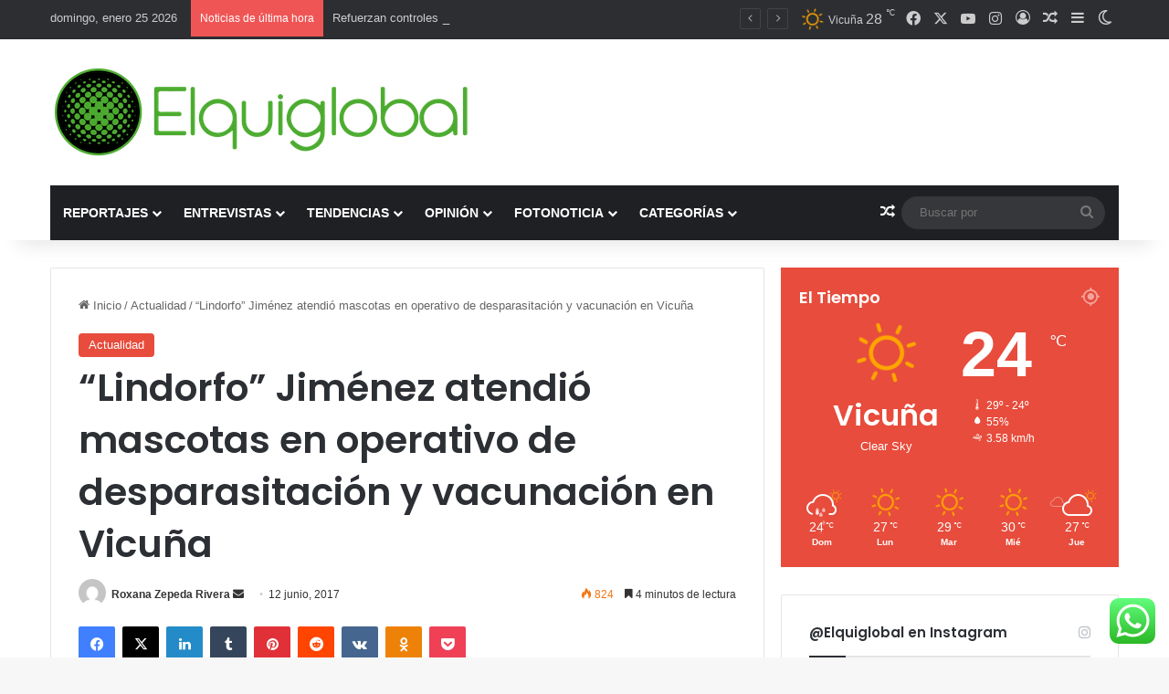

--- FILE ---
content_type: text/html; charset=UTF-8
request_url: https://www.elquiglobal.cl/lindorfo-jimenez-atendio-mascotas-en-operativo-de-desparasitacion-y-vacunacion-en-vicuna/
body_size: 31475
content:
<!DOCTYPE html>
<html lang="es" class="" data-skin="light" prefix="og: http://ogp.me/ns#">
<head>
	<meta charset="UTF-8" />
	<link rel="profile" href="https://gmpg.org/xfn/11" />
	<title>“Lindorfo” Jiménez atendió mascotas en operativo de desparasitación y vacunación en Vicuña &#8211; Elquiglobal</title>

<meta http-equiv='x-dns-prefetch-control' content='on'>
<link rel='dns-prefetch' href='//cdnjs.cloudflare.com' />
<link rel='dns-prefetch' href='//ajax.googleapis.com' />
<link rel='dns-prefetch' href='//fonts.googleapis.com' />
<link rel='dns-prefetch' href='//fonts.gstatic.com' />
<link rel='dns-prefetch' href='//s.gravatar.com' />
<link rel='dns-prefetch' href='//www.google-analytics.com' />
<link rel='preload' as='script' href='https://ajax.googleapis.com/ajax/libs/webfont/1/webfont.js'>
<meta name='robots' content='max-image-preview:large' />
<link rel="alternate" type="application/rss+xml" title="Elquiglobal &raquo; Feed" href="https://www.elquiglobal.cl/feed/" />
<link rel="alternate" type="application/rss+xml" title="Elquiglobal &raquo; Feed de los comentarios" href="https://www.elquiglobal.cl/comments/feed/" />
		<script type="text/javascript">
			try {
				if( 'undefined' != typeof localStorage ){
					var tieSkin = localStorage.getItem('tie-skin');
				}

				
				var html = document.getElementsByTagName('html')[0].classList,
						htmlSkin = 'light';

				if( html.contains('dark-skin') ){
					htmlSkin = 'dark';
				}

				if( tieSkin != null && tieSkin != htmlSkin ){
					html.add('tie-skin-inverted');
					var tieSkinInverted = true;
				}

				if( tieSkin == 'dark' ){
					html.add('dark-skin');
				}
				else if( tieSkin == 'light' ){
					html.remove( 'dark-skin' );
				}
				
			} catch(e) { console.log( e ) }

		</script>
		<link rel="alternate" type="application/rss+xml" title="Elquiglobal &raquo; Comentario “Lindorfo” Jiménez atendió mascotas en operativo de desparasitación y vacunación en Vicuña del feed" href="https://www.elquiglobal.cl/lindorfo-jimenez-atendio-mascotas-en-operativo-de-desparasitacion-y-vacunacion-en-vicuna/feed/" />

		<style type="text/css">
			:root{				
			--tie-preset-gradient-1: linear-gradient(135deg, rgba(6, 147, 227, 1) 0%, rgb(155, 81, 224) 100%);
			--tie-preset-gradient-2: linear-gradient(135deg, rgb(122, 220, 180) 0%, rgb(0, 208, 130) 100%);
			--tie-preset-gradient-3: linear-gradient(135deg, rgba(252, 185, 0, 1) 0%, rgba(255, 105, 0, 1) 100%);
			--tie-preset-gradient-4: linear-gradient(135deg, rgba(255, 105, 0, 1) 0%, rgb(207, 46, 46) 100%);
			--tie-preset-gradient-5: linear-gradient(135deg, rgb(238, 238, 238) 0%, rgb(169, 184, 195) 100%);
			--tie-preset-gradient-6: linear-gradient(135deg, rgb(74, 234, 220) 0%, rgb(151, 120, 209) 20%, rgb(207, 42, 186) 40%, rgb(238, 44, 130) 60%, rgb(251, 105, 98) 80%, rgb(254, 248, 76) 100%);
			--tie-preset-gradient-7: linear-gradient(135deg, rgb(255, 206, 236) 0%, rgb(152, 150, 240) 100%);
			--tie-preset-gradient-8: linear-gradient(135deg, rgb(254, 205, 165) 0%, rgb(254, 45, 45) 50%, rgb(107, 0, 62) 100%);
			--tie-preset-gradient-9: linear-gradient(135deg, rgb(255, 203, 112) 0%, rgb(199, 81, 192) 50%, rgb(65, 88, 208) 100%);
			--tie-preset-gradient-10: linear-gradient(135deg, rgb(255, 245, 203) 0%, rgb(182, 227, 212) 50%, rgb(51, 167, 181) 100%);
			--tie-preset-gradient-11: linear-gradient(135deg, rgb(202, 248, 128) 0%, rgb(113, 206, 126) 100%);
			--tie-preset-gradient-12: linear-gradient(135deg, rgb(2, 3, 129) 0%, rgb(40, 116, 252) 100%);
			--tie-preset-gradient-13: linear-gradient(135deg, #4D34FA, #ad34fa);
			--tie-preset-gradient-14: linear-gradient(135deg, #0057FF, #31B5FF);
			--tie-preset-gradient-15: linear-gradient(135deg, #FF007A, #FF81BD);
			--tie-preset-gradient-16: linear-gradient(135deg, #14111E, #4B4462);
			--tie-preset-gradient-17: linear-gradient(135deg, #F32758, #FFC581);

			
					--main-nav-background: #1f2024;
					--main-nav-secondry-background: rgba(0,0,0,0.2);
					--main-nav-primary-color: #0088ff;
					--main-nav-contrast-primary-color: #FFFFFF;
					--main-nav-text-color: #FFFFFF;
					--main-nav-secondry-text-color: rgba(225,255,255,0.5);
					--main-nav-main-border-color: rgba(255,255,255,0.07);
					--main-nav-secondry-border-color: rgba(255,255,255,0.04);
				
			}
		</style>
	
<meta property="og:title" content="“Lindorfo” Jiménez atendió mascotas en operativo de desparasitación y vacunación en Vicuña - Elquiglobal" />
<meta property="og:type" content="article" />
<meta property="og:description" content="En la ocasión se inauguró además la Clínica Veterinaria Móvil Municipal en la que se realizarán oper" />
<meta property="og:url" content="https://www.elquiglobal.cl/lindorfo-jimenez-atendio-mascotas-en-operativo-de-desparasitacion-y-vacunacion-en-vicuna/" />
<meta property="og:site_name" content="Elquiglobal" />
<meta property="og:image" content="https://www.elquiglobal.cl/wp-content/uploads/2017/06/IMG_0770.jpg" />
<meta name="viewport" content="width=device-width, initial-scale=1.0" /><script type="text/javascript">
/* <![CDATA[ */
window._wpemojiSettings = {"baseUrl":"https:\/\/s.w.org\/images\/core\/emoji\/15.0.3\/72x72\/","ext":".png","svgUrl":"https:\/\/s.w.org\/images\/core\/emoji\/15.0.3\/svg\/","svgExt":".svg","source":{"concatemoji":"https:\/\/www.elquiglobal.cl\/wp-includes\/js\/wp-emoji-release.min.js?ver=6.6.4"}};
/*! This file is auto-generated */
!function(i,n){var o,s,e;function c(e){try{var t={supportTests:e,timestamp:(new Date).valueOf()};sessionStorage.setItem(o,JSON.stringify(t))}catch(e){}}function p(e,t,n){e.clearRect(0,0,e.canvas.width,e.canvas.height),e.fillText(t,0,0);var t=new Uint32Array(e.getImageData(0,0,e.canvas.width,e.canvas.height).data),r=(e.clearRect(0,0,e.canvas.width,e.canvas.height),e.fillText(n,0,0),new Uint32Array(e.getImageData(0,0,e.canvas.width,e.canvas.height).data));return t.every(function(e,t){return e===r[t]})}function u(e,t,n){switch(t){case"flag":return n(e,"\ud83c\udff3\ufe0f\u200d\u26a7\ufe0f","\ud83c\udff3\ufe0f\u200b\u26a7\ufe0f")?!1:!n(e,"\ud83c\uddfa\ud83c\uddf3","\ud83c\uddfa\u200b\ud83c\uddf3")&&!n(e,"\ud83c\udff4\udb40\udc67\udb40\udc62\udb40\udc65\udb40\udc6e\udb40\udc67\udb40\udc7f","\ud83c\udff4\u200b\udb40\udc67\u200b\udb40\udc62\u200b\udb40\udc65\u200b\udb40\udc6e\u200b\udb40\udc67\u200b\udb40\udc7f");case"emoji":return!n(e,"\ud83d\udc26\u200d\u2b1b","\ud83d\udc26\u200b\u2b1b")}return!1}function f(e,t,n){var r="undefined"!=typeof WorkerGlobalScope&&self instanceof WorkerGlobalScope?new OffscreenCanvas(300,150):i.createElement("canvas"),a=r.getContext("2d",{willReadFrequently:!0}),o=(a.textBaseline="top",a.font="600 32px Arial",{});return e.forEach(function(e){o[e]=t(a,e,n)}),o}function t(e){var t=i.createElement("script");t.src=e,t.defer=!0,i.head.appendChild(t)}"undefined"!=typeof Promise&&(o="wpEmojiSettingsSupports",s=["flag","emoji"],n.supports={everything:!0,everythingExceptFlag:!0},e=new Promise(function(e){i.addEventListener("DOMContentLoaded",e,{once:!0})}),new Promise(function(t){var n=function(){try{var e=JSON.parse(sessionStorage.getItem(o));if("object"==typeof e&&"number"==typeof e.timestamp&&(new Date).valueOf()<e.timestamp+604800&&"object"==typeof e.supportTests)return e.supportTests}catch(e){}return null}();if(!n){if("undefined"!=typeof Worker&&"undefined"!=typeof OffscreenCanvas&&"undefined"!=typeof URL&&URL.createObjectURL&&"undefined"!=typeof Blob)try{var e="postMessage("+f.toString()+"("+[JSON.stringify(s),u.toString(),p.toString()].join(",")+"));",r=new Blob([e],{type:"text/javascript"}),a=new Worker(URL.createObjectURL(r),{name:"wpTestEmojiSupports"});return void(a.onmessage=function(e){c(n=e.data),a.terminate(),t(n)})}catch(e){}c(n=f(s,u,p))}t(n)}).then(function(e){for(var t in e)n.supports[t]=e[t],n.supports.everything=n.supports.everything&&n.supports[t],"flag"!==t&&(n.supports.everythingExceptFlag=n.supports.everythingExceptFlag&&n.supports[t]);n.supports.everythingExceptFlag=n.supports.everythingExceptFlag&&!n.supports.flag,n.DOMReady=!1,n.readyCallback=function(){n.DOMReady=!0}}).then(function(){return e}).then(function(){var e;n.supports.everything||(n.readyCallback(),(e=n.source||{}).concatemoji?t(e.concatemoji):e.wpemoji&&e.twemoji&&(t(e.twemoji),t(e.wpemoji)))}))}((window,document),window._wpemojiSettings);
/* ]]> */
</script>
<link rel='stylesheet' id='ht_ctc_main_css-css' href='https://www.elquiglobal.cl/wp-content/plugins/click-to-chat-for-whatsapp/new/inc/assets/css/main.css?ver=4.29' type='text/css' media='all' />
<style id='wp-emoji-styles-inline-css' type='text/css'>

	img.wp-smiley, img.emoji {
		display: inline !important;
		border: none !important;
		box-shadow: none !important;
		height: 1em !important;
		width: 1em !important;
		margin: 0 0.07em !important;
		vertical-align: -0.1em !important;
		background: none !important;
		padding: 0 !important;
	}
</style>
<style id='global-styles-inline-css' type='text/css'>
:root{--wp--preset--aspect-ratio--square: 1;--wp--preset--aspect-ratio--4-3: 4/3;--wp--preset--aspect-ratio--3-4: 3/4;--wp--preset--aspect-ratio--3-2: 3/2;--wp--preset--aspect-ratio--2-3: 2/3;--wp--preset--aspect-ratio--16-9: 16/9;--wp--preset--aspect-ratio--9-16: 9/16;--wp--preset--color--black: #000000;--wp--preset--color--cyan-bluish-gray: #abb8c3;--wp--preset--color--white: #ffffff;--wp--preset--color--pale-pink: #f78da7;--wp--preset--color--vivid-red: #cf2e2e;--wp--preset--color--luminous-vivid-orange: #ff6900;--wp--preset--color--luminous-vivid-amber: #fcb900;--wp--preset--color--light-green-cyan: #7bdcb5;--wp--preset--color--vivid-green-cyan: #00d084;--wp--preset--color--pale-cyan-blue: #8ed1fc;--wp--preset--color--vivid-cyan-blue: #0693e3;--wp--preset--color--vivid-purple: #9b51e0;--wp--preset--color--global-color: #0088ff;--wp--preset--gradient--vivid-cyan-blue-to-vivid-purple: linear-gradient(135deg,rgba(6,147,227,1) 0%,rgb(155,81,224) 100%);--wp--preset--gradient--light-green-cyan-to-vivid-green-cyan: linear-gradient(135deg,rgb(122,220,180) 0%,rgb(0,208,130) 100%);--wp--preset--gradient--luminous-vivid-amber-to-luminous-vivid-orange: linear-gradient(135deg,rgba(252,185,0,1) 0%,rgba(255,105,0,1) 100%);--wp--preset--gradient--luminous-vivid-orange-to-vivid-red: linear-gradient(135deg,rgba(255,105,0,1) 0%,rgb(207,46,46) 100%);--wp--preset--gradient--very-light-gray-to-cyan-bluish-gray: linear-gradient(135deg,rgb(238,238,238) 0%,rgb(169,184,195) 100%);--wp--preset--gradient--cool-to-warm-spectrum: linear-gradient(135deg,rgb(74,234,220) 0%,rgb(151,120,209) 20%,rgb(207,42,186) 40%,rgb(238,44,130) 60%,rgb(251,105,98) 80%,rgb(254,248,76) 100%);--wp--preset--gradient--blush-light-purple: linear-gradient(135deg,rgb(255,206,236) 0%,rgb(152,150,240) 100%);--wp--preset--gradient--blush-bordeaux: linear-gradient(135deg,rgb(254,205,165) 0%,rgb(254,45,45) 50%,rgb(107,0,62) 100%);--wp--preset--gradient--luminous-dusk: linear-gradient(135deg,rgb(255,203,112) 0%,rgb(199,81,192) 50%,rgb(65,88,208) 100%);--wp--preset--gradient--pale-ocean: linear-gradient(135deg,rgb(255,245,203) 0%,rgb(182,227,212) 50%,rgb(51,167,181) 100%);--wp--preset--gradient--electric-grass: linear-gradient(135deg,rgb(202,248,128) 0%,rgb(113,206,126) 100%);--wp--preset--gradient--midnight: linear-gradient(135deg,rgb(2,3,129) 0%,rgb(40,116,252) 100%);--wp--preset--font-size--small: 13px;--wp--preset--font-size--medium: 20px;--wp--preset--font-size--large: 36px;--wp--preset--font-size--x-large: 42px;--wp--preset--spacing--20: 0.44rem;--wp--preset--spacing--30: 0.67rem;--wp--preset--spacing--40: 1rem;--wp--preset--spacing--50: 1.5rem;--wp--preset--spacing--60: 2.25rem;--wp--preset--spacing--70: 3.38rem;--wp--preset--spacing--80: 5.06rem;--wp--preset--shadow--natural: 6px 6px 9px rgba(0, 0, 0, 0.2);--wp--preset--shadow--deep: 12px 12px 50px rgba(0, 0, 0, 0.4);--wp--preset--shadow--sharp: 6px 6px 0px rgba(0, 0, 0, 0.2);--wp--preset--shadow--outlined: 6px 6px 0px -3px rgba(255, 255, 255, 1), 6px 6px rgba(0, 0, 0, 1);--wp--preset--shadow--crisp: 6px 6px 0px rgba(0, 0, 0, 1);}:where(.is-layout-flex){gap: 0.5em;}:where(.is-layout-grid){gap: 0.5em;}body .is-layout-flex{display: flex;}.is-layout-flex{flex-wrap: wrap;align-items: center;}.is-layout-flex > :is(*, div){margin: 0;}body .is-layout-grid{display: grid;}.is-layout-grid > :is(*, div){margin: 0;}:where(.wp-block-columns.is-layout-flex){gap: 2em;}:where(.wp-block-columns.is-layout-grid){gap: 2em;}:where(.wp-block-post-template.is-layout-flex){gap: 1.25em;}:where(.wp-block-post-template.is-layout-grid){gap: 1.25em;}.has-black-color{color: var(--wp--preset--color--black) !important;}.has-cyan-bluish-gray-color{color: var(--wp--preset--color--cyan-bluish-gray) !important;}.has-white-color{color: var(--wp--preset--color--white) !important;}.has-pale-pink-color{color: var(--wp--preset--color--pale-pink) !important;}.has-vivid-red-color{color: var(--wp--preset--color--vivid-red) !important;}.has-luminous-vivid-orange-color{color: var(--wp--preset--color--luminous-vivid-orange) !important;}.has-luminous-vivid-amber-color{color: var(--wp--preset--color--luminous-vivid-amber) !important;}.has-light-green-cyan-color{color: var(--wp--preset--color--light-green-cyan) !important;}.has-vivid-green-cyan-color{color: var(--wp--preset--color--vivid-green-cyan) !important;}.has-pale-cyan-blue-color{color: var(--wp--preset--color--pale-cyan-blue) !important;}.has-vivid-cyan-blue-color{color: var(--wp--preset--color--vivid-cyan-blue) !important;}.has-vivid-purple-color{color: var(--wp--preset--color--vivid-purple) !important;}.has-black-background-color{background-color: var(--wp--preset--color--black) !important;}.has-cyan-bluish-gray-background-color{background-color: var(--wp--preset--color--cyan-bluish-gray) !important;}.has-white-background-color{background-color: var(--wp--preset--color--white) !important;}.has-pale-pink-background-color{background-color: var(--wp--preset--color--pale-pink) !important;}.has-vivid-red-background-color{background-color: var(--wp--preset--color--vivid-red) !important;}.has-luminous-vivid-orange-background-color{background-color: var(--wp--preset--color--luminous-vivid-orange) !important;}.has-luminous-vivid-amber-background-color{background-color: var(--wp--preset--color--luminous-vivid-amber) !important;}.has-light-green-cyan-background-color{background-color: var(--wp--preset--color--light-green-cyan) !important;}.has-vivid-green-cyan-background-color{background-color: var(--wp--preset--color--vivid-green-cyan) !important;}.has-pale-cyan-blue-background-color{background-color: var(--wp--preset--color--pale-cyan-blue) !important;}.has-vivid-cyan-blue-background-color{background-color: var(--wp--preset--color--vivid-cyan-blue) !important;}.has-vivid-purple-background-color{background-color: var(--wp--preset--color--vivid-purple) !important;}.has-black-border-color{border-color: var(--wp--preset--color--black) !important;}.has-cyan-bluish-gray-border-color{border-color: var(--wp--preset--color--cyan-bluish-gray) !important;}.has-white-border-color{border-color: var(--wp--preset--color--white) !important;}.has-pale-pink-border-color{border-color: var(--wp--preset--color--pale-pink) !important;}.has-vivid-red-border-color{border-color: var(--wp--preset--color--vivid-red) !important;}.has-luminous-vivid-orange-border-color{border-color: var(--wp--preset--color--luminous-vivid-orange) !important;}.has-luminous-vivid-amber-border-color{border-color: var(--wp--preset--color--luminous-vivid-amber) !important;}.has-light-green-cyan-border-color{border-color: var(--wp--preset--color--light-green-cyan) !important;}.has-vivid-green-cyan-border-color{border-color: var(--wp--preset--color--vivid-green-cyan) !important;}.has-pale-cyan-blue-border-color{border-color: var(--wp--preset--color--pale-cyan-blue) !important;}.has-vivid-cyan-blue-border-color{border-color: var(--wp--preset--color--vivid-cyan-blue) !important;}.has-vivid-purple-border-color{border-color: var(--wp--preset--color--vivid-purple) !important;}.has-vivid-cyan-blue-to-vivid-purple-gradient-background{background: var(--wp--preset--gradient--vivid-cyan-blue-to-vivid-purple) !important;}.has-light-green-cyan-to-vivid-green-cyan-gradient-background{background: var(--wp--preset--gradient--light-green-cyan-to-vivid-green-cyan) !important;}.has-luminous-vivid-amber-to-luminous-vivid-orange-gradient-background{background: var(--wp--preset--gradient--luminous-vivid-amber-to-luminous-vivid-orange) !important;}.has-luminous-vivid-orange-to-vivid-red-gradient-background{background: var(--wp--preset--gradient--luminous-vivid-orange-to-vivid-red) !important;}.has-very-light-gray-to-cyan-bluish-gray-gradient-background{background: var(--wp--preset--gradient--very-light-gray-to-cyan-bluish-gray) !important;}.has-cool-to-warm-spectrum-gradient-background{background: var(--wp--preset--gradient--cool-to-warm-spectrum) !important;}.has-blush-light-purple-gradient-background{background: var(--wp--preset--gradient--blush-light-purple) !important;}.has-blush-bordeaux-gradient-background{background: var(--wp--preset--gradient--blush-bordeaux) !important;}.has-luminous-dusk-gradient-background{background: var(--wp--preset--gradient--luminous-dusk) !important;}.has-pale-ocean-gradient-background{background: var(--wp--preset--gradient--pale-ocean) !important;}.has-electric-grass-gradient-background{background: var(--wp--preset--gradient--electric-grass) !important;}.has-midnight-gradient-background{background: var(--wp--preset--gradient--midnight) !important;}.has-small-font-size{font-size: var(--wp--preset--font-size--small) !important;}.has-medium-font-size{font-size: var(--wp--preset--font-size--medium) !important;}.has-large-font-size{font-size: var(--wp--preset--font-size--large) !important;}.has-x-large-font-size{font-size: var(--wp--preset--font-size--x-large) !important;}
:where(.wp-block-post-template.is-layout-flex){gap: 1.25em;}:where(.wp-block-post-template.is-layout-grid){gap: 1.25em;}
:where(.wp-block-columns.is-layout-flex){gap: 2em;}:where(.wp-block-columns.is-layout-grid){gap: 2em;}
:root :where(.wp-block-pullquote){font-size: 1.5em;line-height: 1.6;}
</style>
<link rel='stylesheet' id='tie-css-base-css' href='https://www.elquiglobal.cl/wp-content/themes/jannah/assets/css/base.min.css?ver=7.2.0' type='text/css' media='all' />
<link rel='stylesheet' id='tie-css-styles-css' href='https://www.elquiglobal.cl/wp-content/themes/jannah/assets/css/style.min.css?ver=7.2.0' type='text/css' media='all' />
<link rel='stylesheet' id='tie-css-widgets-css' href='https://www.elquiglobal.cl/wp-content/themes/jannah/assets/css/widgets.min.css?ver=7.2.0' type='text/css' media='all' />
<link rel='stylesheet' id='tie-css-helpers-css' href='https://www.elquiglobal.cl/wp-content/themes/jannah/assets/css/helpers.min.css?ver=7.2.0' type='text/css' media='all' />
<link rel='stylesheet' id='tie-fontawesome5-css' href='https://www.elquiglobal.cl/wp-content/themes/jannah/assets/css/fontawesome.css?ver=7.2.0' type='text/css' media='all' />
<link rel='stylesheet' id='tie-css-ilightbox-css' href='https://www.elquiglobal.cl/wp-content/themes/jannah/assets/ilightbox/dark-skin/skin.css?ver=7.2.0' type='text/css' media='all' />
<link rel='stylesheet' id='tie-css-shortcodes-css' href='https://www.elquiglobal.cl/wp-content/themes/jannah/assets/css/plugins/shortcodes.min.css?ver=7.2.0' type='text/css' media='all' />
<link rel='stylesheet' id='tie-css-single-css' href='https://www.elquiglobal.cl/wp-content/themes/jannah/assets/css/single.min.css?ver=7.2.0' type='text/css' media='all' />
<link rel='stylesheet' id='tie-css-print-css' href='https://www.elquiglobal.cl/wp-content/themes/jannah/assets/css/print.css?ver=7.2.0' type='text/css' media='print' />
<link rel='stylesheet' id='taqyeem-styles-css' href='https://www.elquiglobal.cl/wp-content/themes/jannah/assets/css/plugins/taqyeem.min.css?ver=7.2.0' type='text/css' media='all' />
<style id='taqyeem-styles-inline-css' type='text/css'>
.wf-active .logo-text,.wf-active h1,.wf-active h2,.wf-active h3,.wf-active h4,.wf-active h5,.wf-active h6,.wf-active .the-subtitle{font-family: 'Poppins';}#main-nav .main-menu > ul > li > a{text-transform: uppercase;}:root:root{--brand-color: #e74c3c;--dark-brand-color: #b51a0a;--bright-color: #FFFFFF;--base-color: #2c2f34;}#reading-position-indicator{box-shadow: 0 0 10px rgba( 231,76,60,0.7);}:root:root{--brand-color: #e74c3c;--dark-brand-color: #b51a0a;--bright-color: #FFFFFF;--base-color: #2c2f34;}#reading-position-indicator{box-shadow: 0 0 10px rgba( 231,76,60,0.7);}#header-notification-bar{background: var( --tie-preset-gradient-13 );}#header-notification-bar{--tie-buttons-color: #FFFFFF;--tie-buttons-border-color: #FFFFFF;--tie-buttons-hover-color: #e1e1e1;--tie-buttons-hover-text: #000000;}#header-notification-bar{--tie-buttons-text: #000000;}.tie-cat-1862,.tie-cat-item-1862 > span{background-color:#e67e22 !important;color:#FFFFFF !important;}.tie-cat-1862:after{border-top-color:#e67e22 !important;}.tie-cat-1862:hover{background-color:#c86004 !important;}.tie-cat-1862:hover:after{border-top-color:#c86004 !important;}.tie-cat-1870,.tie-cat-item-1870 > span{background-color:#2ecc71 !important;color:#FFFFFF !important;}.tie-cat-1870:after{border-top-color:#2ecc71 !important;}.tie-cat-1870:hover{background-color:#10ae53 !important;}.tie-cat-1870:hover:after{border-top-color:#10ae53 !important;}.tie-cat-1873,.tie-cat-item-1873 > span{background-color:#9b59b6 !important;color:#FFFFFF !important;}.tie-cat-1873:after{border-top-color:#9b59b6 !important;}.tie-cat-1873:hover{background-color:#7d3b98 !important;}.tie-cat-1873:hover:after{border-top-color:#7d3b98 !important;}.tie-cat-1875,.tie-cat-item-1875 > span{background-color:#34495e !important;color:#FFFFFF !important;}.tie-cat-1875:after{border-top-color:#34495e !important;}.tie-cat-1875:hover{background-color:#162b40 !important;}.tie-cat-1875:hover:after{border-top-color:#162b40 !important;}.tie-cat-1877,.tie-cat-item-1877 > span{background-color:#795548 !important;color:#FFFFFF !important;}.tie-cat-1877:after{border-top-color:#795548 !important;}.tie-cat-1877:hover{background-color:#5b372a !important;}.tie-cat-1877:hover:after{border-top-color:#5b372a !important;}.tie-cat-1878,.tie-cat-item-1878 > span{background-color:#4CAF50 !important;color:#FFFFFF !important;}.tie-cat-1878:after{border-top-color:#4CAF50 !important;}.tie-cat-1878:hover{background-color:#2e9132 !important;}.tie-cat-1878:hover:after{border-top-color:#2e9132 !important;}.tie-cat-5,.tie-cat-item-5 > span{background-color:#e74c3c !important;color:#FFFFFF !important;}.tie-cat-5:after{border-top-color:#e74c3c !important;}.tie-cat-5:hover{background-color:#c92e1e !important;}.tie-cat-5:hover:after{border-top-color:#c92e1e !important;}.tie-cat-6,.tie-cat-item-6 > span{background-color:#2ecc71 !important;color:#FFFFFF !important;}.tie-cat-6:after{border-top-color:#2ecc71 !important;}.tie-cat-6:hover{background-color:#10ae53 !important;}.tie-cat-6:hover:after{border-top-color:#10ae53 !important;}.tie-cat-7,.tie-cat-item-7 > span{background-color:#f1c40f !important;color:#FFFFFF !important;}.tie-cat-7:after{border-top-color:#f1c40f !important;}.tie-cat-7:hover{background-color:#d3a600 !important;}.tie-cat-7:hover:after{border-top-color:#d3a600 !important;}.tie-cat-8,.tie-cat-item-8 > span{background-color:#9b59b6 !important;color:#FFFFFF !important;}.tie-cat-8:after{border-top-color:#9b59b6 !important;}.tie-cat-8:hover{background-color:#7d3b98 !important;}.tie-cat-8:hover:after{border-top-color:#7d3b98 !important;}.tie-cat-10,.tie-cat-item-10 > span{background-color:#3ccbe8 !important;color:#FFFFFF !important;}.tie-cat-10:after{border-top-color:#3ccbe8 !important;}.tie-cat-10:hover{background-color:#1eadca !important;}.tie-cat-10:hover:after{border-top-color:#1eadca !important;}.tie-cat-11,.tie-cat-item-11 > span{background-color:#d736ed !important;color:#FFFFFF !important;}.tie-cat-11:after{border-top-color:#d736ed !important;}.tie-cat-11:hover{background-color:#b918cf !important;}.tie-cat-11:hover:after{border-top-color:#b918cf !important;}.tie-cat-12,.tie-cat-item-12 > span{background-color:#629121 !important;color:#FFFFFF !important;}.tie-cat-12:after{border-top-color:#629121 !important;}.tie-cat-12:hover{background-color:#447303 !important;}.tie-cat-12:hover:after{border-top-color:#447303 !important;}.tie-cat-9,.tie-cat-item-9 > span{background-color:#ebf43f !important;color:#000000 !important;}.tie-cat-9:after{border-top-color:#ebf43f !important;}.tie-cat-9:hover{background-color:#cdd621 !important;}.tie-cat-9:hover:after{border-top-color:#cdd621 !important;}.tie-cat-21,.tie-cat-item-21 > span{background-color:#66c2d1 !important;color:#FFFFFF !important;}.tie-cat-21:after{border-top-color:#66c2d1 !important;}.tie-cat-21:hover{background-color:#48a4b3 !important;}.tie-cat-21:hover:after{border-top-color:#48a4b3 !important;}.tie-cat-25,.tie-cat-item-25 > span{background-color:#243c96 !important;color:#FFFFFF !important;}.tie-cat-25:after{border-top-color:#243c96 !important;}.tie-cat-25:hover{background-color:#061e78 !important;}.tie-cat-25:hover:after{border-top-color:#061e78 !important;}.tie-cat-24,.tie-cat-item-24 > span{background-color:#7709a3 !important;color:#FFFFFF !important;}.tie-cat-24:after{border-top-color:#7709a3 !important;}.tie-cat-24:hover{background-color:#590085 !important;}.tie-cat-24:hover:after{border-top-color:#590085 !important;}.tie-cat-1196,.tie-cat-item-1196 > span{background-color:#21824e !important;color:#FFFFFF !important;}.tie-cat-1196:after{border-top-color:#21824e !important;}.tie-cat-1196:hover{background-color:#036430 !important;}.tie-cat-1196:hover:after{border-top-color:#036430 !important;}.tie-cat-118,.tie-cat-item-118 > span{background-color:#b5274d !important;color:#FFFFFF !important;}.tie-cat-118:after{border-top-color:#b5274d !important;}.tie-cat-118:hover{background-color:#97092f !important;}.tie-cat-118:hover:after{border-top-color:#97092f !important;}.tie-cat-54,.tie-cat-item-54 > span{background-color:#8faf00 !important;color:#FFFFFF !important;}.tie-cat-54:after{border-top-color:#8faf00 !important;}.tie-cat-54:hover{background-color:#719100 !important;}.tie-cat-54:hover:after{border-top-color:#719100 !important;}.tie-cat-101,.tie-cat-item-101 > span{background-color:#001dff !important;color:#FFFFFF !important;}.tie-cat-101:after{border-top-color:#001dff !important;}.tie-cat-101:hover{background-color:#0000e1 !important;}.tie-cat-101:hover:after{border-top-color:#0000e1 !important;}.tie-cat-23,.tie-cat-item-23 > span{background-color:#7f0707 !important;color:#FFFFFF !important;}.tie-cat-23:after{border-top-color:#7f0707 !important;}.tie-cat-23:hover{background-color:#610000 !important;}.tie-cat-23:hover:after{border-top-color:#610000 !important;}@media (max-width: 991px){.side-aside.normal-side{background: #2f88d6;background: -webkit-linear-gradient(135deg,#5933a2,#2f88d6 );background: -moz-linear-gradient(135deg,#5933a2,#2f88d6 );background: -o-linear-gradient(135deg,#5933a2,#2f88d6 );background: linear-gradient(135deg,#2f88d6,#5933a2 );}}.tie-insta-header {margin-bottom: 15px;}.tie-insta-avatar a {width: 70px;height: 70px;display: block;position: relative;float: left;margin-right: 15px;margin-bottom: 15px;}.tie-insta-avatar a:before {content: "";position: absolute;width: calc(100% + 6px);height: calc(100% + 6px);left: -3px;top: -3px;border-radius: 50%;background: #d6249f;background: radial-gradient(circle at 30% 107%,#fdf497 0%,#fdf497 5%,#fd5949 45%,#d6249f 60%,#285AEB 90%);}.tie-insta-avatar a:after {position: absolute;content: "";width: calc(100% + 3px);height: calc(100% + 3px);left: -2px;top: -2px;border-radius: 50%;background: #fff;}.dark-skin .tie-insta-avatar a:after {background: #27292d;}.tie-insta-avatar img {border-radius: 50%;position: relative;z-index: 2;transition: all 0.25s;}.tie-insta-avatar img:hover {box-shadow: 0px 0px 15px 0 #6b54c6;}.tie-insta-info {font-size: 1.3em;font-weight: bold;margin-bottom: 5px;}
</style>
<script type="text/javascript" src="https://www.elquiglobal.cl/wp-includes/js/jquery/jquery.min.js?ver=3.7.1" id="jquery-core-js"></script>
<script type="text/javascript" src="https://www.elquiglobal.cl/wp-includes/js/jquery/jquery-migrate.min.js?ver=3.4.1" id="jquery-migrate-js"></script>
<link rel="https://api.w.org/" href="https://www.elquiglobal.cl/wp-json/" /><link rel="alternate" title="JSON" type="application/json" href="https://www.elquiglobal.cl/wp-json/wp/v2/posts/29394" /><link rel="EditURI" type="application/rsd+xml" title="RSD" href="https://www.elquiglobal.cl/xmlrpc.php?rsd" />
<meta name="generator" content="WordPress 6.6.4" />
<link rel="canonical" href="https://www.elquiglobal.cl/lindorfo-jimenez-atendio-mascotas-en-operativo-de-desparasitacion-y-vacunacion-en-vicuna/" />
<link rel='shortlink' href='https://www.elquiglobal.cl/?p=29394' />
<link rel="alternate" title="oEmbed (JSON)" type="application/json+oembed" href="https://www.elquiglobal.cl/wp-json/oembed/1.0/embed?url=https%3A%2F%2Fwww.elquiglobal.cl%2Flindorfo-jimenez-atendio-mascotas-en-operativo-de-desparasitacion-y-vacunacion-en-vicuna%2F" />
<link rel="alternate" title="oEmbed (XML)" type="text/xml+oembed" href="https://www.elquiglobal.cl/wp-json/oembed/1.0/embed?url=https%3A%2F%2Fwww.elquiglobal.cl%2Flindorfo-jimenez-atendio-mascotas-en-operativo-de-desparasitacion-y-vacunacion-en-vicuna%2F&#038;format=xml" />
<script type='text/javascript'>
/* <![CDATA[ */
var taqyeem = {"ajaxurl":"https://www.elquiglobal.cl/wp-admin/admin-ajax.php" , "your_rating":"Your Rating:"};
/* ]]> */
</script>

<script type="text/javascript">
(function(url){
	if(/(?:Chrome\/26\.0\.1410\.63 Safari\/537\.31|WordfenceTestMonBot)/.test(navigator.userAgent)){ return; }
	var addEvent = function(evt, handler) {
		if (window.addEventListener) {
			document.addEventListener(evt, handler, false);
		} else if (window.attachEvent) {
			document.attachEvent('on' + evt, handler);
		}
	};
	var removeEvent = function(evt, handler) {
		if (window.removeEventListener) {
			document.removeEventListener(evt, handler, false);
		} else if (window.detachEvent) {
			document.detachEvent('on' + evt, handler);
		}
	};
	var evts = 'contextmenu dblclick drag dragend dragenter dragleave dragover dragstart drop keydown keypress keyup mousedown mousemove mouseout mouseover mouseup mousewheel scroll'.split(' ');
	var logHuman = function() {
		if (window.wfLogHumanRan) { return; }
		window.wfLogHumanRan = true;
		var wfscr = document.createElement('script');
		wfscr.type = 'text/javascript';
		wfscr.async = true;
		wfscr.src = url + '&r=' + Math.random();
		(document.getElementsByTagName('head')[0]||document.getElementsByTagName('body')[0]).appendChild(wfscr);
		for (var i = 0; i < evts.length; i++) {
			removeEvent(evts[i], logHuman);
		}
	};
	for (var i = 0; i < evts.length; i++) {
		addEvent(evts[i], logHuman);
	}
})('//www.elquiglobal.cl/?wordfence_lh=1&hid=17DC853A7E65FF5F27BEF5F25B16E524');
</script> <meta name="description" content="En la ocasión se inauguró además la Clínica Veterinaria Móvil Municipal en la que se realizarán operativos de atención animal una vez a la semana en l" /><meta http-equiv="X-UA-Compatible" content="IE=edge"><!-- Global site tag (gtag.js) - Google Analytics -->
<script async src="https://www.googletagmanager.com/gtag/js?id=UA-2393028-58"></script>
<script>
  window.dataLayer = window.dataLayer || [];
  function gtag(){dataLayer.push(arguments);}
  gtag('js', new Date());

  gtag('config', 'UA-2393028-58');
</script>


<link rel="icon" href="https://www.elquiglobal.cl/wp-content/uploads/2020/05/eg_logo.png" sizes="32x32" />
<link rel="icon" href="https://www.elquiglobal.cl/wp-content/uploads/2020/05/eg_logo.png" sizes="192x192" />
<link rel="apple-touch-icon" href="https://www.elquiglobal.cl/wp-content/uploads/2020/05/eg_logo.png" />
<meta name="msapplication-TileImage" content="https://www.elquiglobal.cl/wp-content/uploads/2020/05/eg_logo.png" />
</head>

<body id="tie-body" class="post-template-default single single-post postid-29394 single-format-standard tie-no-js wrapper-has-shadow block-head-1 magazine1 is-desktop is-header-layout-3 sidebar-right has-sidebar post-layout-1 narrow-title-narrow-media has-mobile-share hide_share_post_top hide_share_post_bottom">



<div class="background-overlay">

	<div id="tie-container" class="site tie-container">

		
		<div id="tie-wrapper">

			
<header id="theme-header" class="theme-header header-layout-3 main-nav-dark main-nav-default-dark main-nav-below main-nav-boxed no-stream-item top-nav-active top-nav-dark top-nav-default-dark top-nav-above has-shadow has-normal-width-logo mobile-header-default">
	
<nav id="top-nav"  class="has-date-breaking-components top-nav header-nav has-breaking-news" aria-label="Menú de Navegación secundario">
	<div class="container">
		<div class="topbar-wrapper">

			
					<div class="topbar-today-date">
						domingo, enero 25 2026					</div>
					
			<div class="tie-alignleft">
				
<div class="breaking controls-is-active">

	<span class="breaking-title">
		<span class="tie-icon-bolt breaking-icon" aria-hidden="true"></span>
		<span class="breaking-title-text">Noticias de última hora</span>
	</span>

	<ul id="breaking-news-in-header" class="breaking-news" data-type="reveal" data-arrows="true">

		
							<li class="news-item">
								<a href="https://www.elquiglobal.cl/museo-gabriela-mistral-de-vicuna-recibe-itinerancia-educativa-del-museo-chileno-de-arte-precolombino-con-talleres-familiares-de-verano/">Museo Gabriela Mistral de Vicuña recibe itinerancia educativa del Museo Chileno de Arte Precolombino con talleres familiares de verano</a>
							</li>

							
							<li class="news-item">
								<a href="https://www.elquiglobal.cl/refuerzan-controles-en-paso-agua-negra-para-evitar-trafico-ilicito/">Refuerzan controles en Paso Agua Negra para evitar tráfico ilícito</a>
							</li>

							
							<li class="news-item">
								<a href="https://www.elquiglobal.cl/turismo-rural-en-horcon-ofrecen-alojamiento-en-cabana-construida-con-tecnicas-ancestrales/">Turismo rural en Horcón: ofrecen alojamiento en cabaña construida con técnicas ancestrales</a>
							</li>

							
							<li class="news-item">
								<a href="https://www.elquiglobal.cl/departamento-de-salud-proyecta-construccion-del-primer-laboratorio-clinico-municipal-de-vicuna/">Departamento de Salud proyecta construcción del primer Laboratorio Clínico Municipal de Vicuña</a>
							</li>

							
							<li class="news-item">
								<a href="https://www.elquiglobal.cl/pdi-detiene-a-imputado-por-robar-frutos-de-experimentacion-cientifica-agropecuaria-en-vicuna/">PDI detiene a imputado por robar frutos de experimentación científica agropecuaria en Vicuña</a>
							</li>

							
							<li class="news-item">
								<a href="https://www.elquiglobal.cl/obras-en-puente-marquesa-llevan-32-de-avance-15-mil-millones-de-inversion-para-un-nuevo-puente/">Obras en Puente Marquesa llevan 32% de avance: 15 mil millones de inversión para un nuevo puente</a>
							</li>

							
							<li class="news-item">
								<a href="https://www.elquiglobal.cl/hector-hernan-herrera-continua-presentando-en-montegrande-y-la-serena/">Héctor Hernán Herrera continúa presentando su libro «María Isabel Peralta» en Montegrande y La Serena</a>
							</li>

							
							<li class="news-item">
								<a href="https://www.elquiglobal.cl/programa-ecologico-familiar-presentan-mural-viajero-en-el-cesfam-san-isidro-calingasta/">Programa Ecológico Familiar:  Presentan Mural Viajero en el CESFAM San Isidro-Calingasta</a>
							</li>

							
							<li class="news-item">
								<a href="https://www.elquiglobal.cl/vicuna-se-suma-a-la-campana-solidaria-en-apoyo-a-familias-afectadas-por-los-incendios-en-el-sur/">Vicuña se suma a la campaña solidaria en apoyo a familias afectadas por los incendios en el sur</a>
							</li>

							
							<li class="news-item">
								<a href="https://www.elquiglobal.cl/alanys-lagos-joe-vasconcellos-y-alberto-plaza-lideran-el-carnaval-elquino-2026-con-shows-gratis/">Alanys Lagos, Joe Vasconcellos y Alberto Plaza lideran el Carnaval Elquino 2026 con shows gratis</a>
							</li>

							
	</ul>
</div><!-- #breaking /-->
			</div><!-- .tie-alignleft /-->

			<div class="tie-alignright">
				<ul class="components"><li class="weather-menu-item menu-item custom-menu-link">
				<div class="tie-weather-widget is-animated" title="Clear Sky">
					<div class="weather-wrap">

						<div class="weather-forecast-day small-weather-icons">
							
					<div class="weather-icon">
						<div class="icon-sun"></div>
					</div>
										</div><!-- .weather-forecast-day -->

						<div class="city-data">
							<span>Vicuña</span>
							<span class="weather-current-temp">
								28								<sup>&#x2103;</sup>
							</span>
						</div><!-- .city-data -->

					</div><!-- .weather-wrap -->
				</div><!-- .tie-weather-widget -->
				</li> <li class="social-icons-item"><a class="social-link facebook-social-icon" rel="external noopener nofollow" target="_blank" href="https://www.facebook.com/Elquiglobal.cl/"><span class="tie-social-icon tie-icon-facebook"></span><span class="screen-reader-text">Facebook</span></a></li><li class="social-icons-item"><a class="social-link twitter-social-icon" rel="external noopener nofollow" target="_blank" href="https://twitter.com/Elquiglobal"><span class="tie-social-icon tie-icon-twitter"></span><span class="screen-reader-text">X</span></a></li><li class="social-icons-item"><a class="social-link youtube-social-icon" rel="external noopener nofollow" target="_blank" href="https://www.youtube.com/channel/UCjc1KwgrlCXbupsFrwD6I3Q/videos"><span class="tie-social-icon tie-icon-youtube"></span><span class="screen-reader-text">YouTube</span></a></li><li class="social-icons-item"><a class="social-link instagram-social-icon" rel="external noopener nofollow" target="_blank" href="https://www.instagram.com/elquiglobal/?hl=es-la"><span class="tie-social-icon tie-icon-instagram"></span><span class="screen-reader-text">Instagram</span></a></li> 
	
		<li class=" popup-login-icon menu-item custom-menu-link">
			<a href="#" class="lgoin-btn tie-popup-trigger">
				<span class="tie-icon-author" aria-hidden="true"></span>
				<span class="screen-reader-text">Acceso</span>			</a>
		</li>

				<li class="random-post-icon menu-item custom-menu-link">
		<a href="/lindorfo-jimenez-atendio-mascotas-en-operativo-de-desparasitacion-y-vacunacion-en-vicuna/?random-post=1" class="random-post" title="Publicación al azar" rel="nofollow">
			<span class="tie-icon-random" aria-hidden="true"></span>
			<span class="screen-reader-text">Publicación al azar</span>
		</a>
	</li>
		<li class="side-aside-nav-icon menu-item custom-menu-link">
		<a href="#">
			<span class="tie-icon-navicon" aria-hidden="true"></span>
			<span class="screen-reader-text">Barra lateral</span>
		</a>
	</li>
		<li class="skin-icon menu-item custom-menu-link">
		<a href="#" class="change-skin" title="Switch skin">
			<span class="tie-icon-moon change-skin-icon" aria-hidden="true"></span>
			<span class="screen-reader-text">Switch skin</span>
		</a>
	</li>
	</ul><!-- Components -->			</div><!-- .tie-alignright /-->

		</div><!-- .topbar-wrapper /-->
	</div><!-- .container /-->
</nav><!-- #top-nav /-->

<div class="container header-container">
	<div class="tie-row logo-row">

		
		<div class="logo-wrapper">
			<div class="tie-col-md-4 logo-container clearfix">
				<div id="mobile-header-components-area_1" class="mobile-header-components"><ul class="components"><li class="mobile-component_menu custom-menu-link"><a href="#" id="mobile-menu-icon" class=""><span class="tie-mobile-menu-icon nav-icon is-layout-1"></span><span class="screen-reader-text">Menú</span></a></li></ul></div>
		<div id="logo" class="image-logo" style="margin-top: 30px; margin-bottom: 30px;">

			
			<a title="Elquiglobal" href="https://www.elquiglobal.cl/">
				
				<picture id="tie-logo-default" class="tie-logo-default tie-logo-picture">
					
					<source class="tie-logo-source-default tie-logo-source" srcset="https://www.elquiglobal.cl/wp-content/uploads/2021/02/ELQUIGLOBAL-04.png">
					<img class="tie-logo-img-default tie-logo-img" src="https://www.elquiglobal.cl/wp-content/uploads/2021/02/ELQUIGLOBAL-04.png" alt="Elquiglobal" width="467" height="100" style="max-height:100px; width: auto;" />
				</picture>
			
					<picture id="tie-logo-inverted" class="tie-logo-inverted tie-logo-picture">
						
						<source class="tie-logo-source-inverted tie-logo-source" id="tie-logo-inverted-source" srcset="https://www.elquiglobal.cl/wp-content/uploads/2021/02/ELQUIGLOBAL-05.png">
						<img class="tie-logo-img-inverted tie-logo-img" loading="lazy" id="tie-logo-inverted-img" src="https://www.elquiglobal.cl/wp-content/uploads/2021/02/ELQUIGLOBAL-05.png" alt="Elquiglobal" width="467" height="100" style="max-height:100px; width: auto;" />
					</picture>
							</a>

			
		</div><!-- #logo /-->

		<div id="mobile-header-components-area_2" class="mobile-header-components"><ul class="components"><li class="mobile-component_search custom-menu-link">
				<a href="#" class="tie-search-trigger-mobile">
					<span class="tie-icon-search tie-search-icon" aria-hidden="true"></span>
					<span class="screen-reader-text">Buscar por</span>
				</a>
			</li></ul></div>			</div><!-- .tie-col /-->
		</div><!-- .logo-wrapper /-->

		
	</div><!-- .tie-row /-->
</div><!-- .container /-->

<div class="main-nav-wrapper">
	<nav id="main-nav" data-skin="search-in-main-nav" class="main-nav header-nav live-search-parent menu-style-default menu-style-solid-bg"  aria-label="Menú de Navegación principal">
		<div class="container">

			<div class="main-menu-wrapper">

				
				<div id="menu-components-wrap">

					
					<div class="main-menu main-menu-wrap">
						<div id="main-nav-menu" class="main-menu header-menu"><ul id="menu-main" class="menu"><li id="menu-item-481" class="menu-item menu-item-type-taxonomy menu-item-object-category menu-item-481 mega-menu mega-recent-featured mega-menu-posts " data-id="54" ><a href="https://www.elquiglobal.cl/categoria/reportajes/">Reportajes</a>
<div class="mega-menu-block menu-sub-content"  >

<div class="mega-menu-content">
<div class="mega-ajax-content">
</div><!-- .mega-ajax-content -->

</div><!-- .mega-menu-content -->

</div><!-- .mega-menu-block --> 
</li>
<li id="menu-item-11957" class="menu-item menu-item-type-taxonomy menu-item-object-category menu-item-11957 mega-menu mega-cat mega-menu-posts " data-id="55" ><a href="https://www.elquiglobal.cl/categoria/entrevistas/">Entrevistas</a>
<div class="mega-menu-block menu-sub-content"  >

<div class="mega-menu-content">
<div class="mega-cat-wrapper">

						<div class="mega-cat-content horizontal-posts">

								<div class="mega-ajax-content mega-cat-posts-container clearfix">

						</div><!-- .mega-ajax-content -->

						</div><!-- .mega-cat-content -->

					</div><!-- .mega-cat-Wrapper -->

</div><!-- .mega-menu-content -->

</div><!-- .mega-menu-block --> 
</li>
<li id="menu-item-45400" class="menu-item menu-item-type-taxonomy menu-item-object-category menu-item-45400 mega-menu mega-recent-featured mega-menu-posts " data-id="12" ><a href="https://www.elquiglobal.cl/categoria/elqui-tendencias/">Tendencias</a>
<div class="mega-menu-block menu-sub-content"  >

<div class="mega-menu-content">
<div class="mega-ajax-content">
</div><!-- .mega-ajax-content -->

</div><!-- .mega-menu-content -->

</div><!-- .mega-menu-block --> 
</li>
<li id="menu-item-45399" class="menu-item menu-item-type-taxonomy menu-item-object-category menu-item-45399 mega-menu mega-recent-featured mega-menu-posts " data-id="11" ><a href="https://www.elquiglobal.cl/categoria/elqui-opinion/">Opinión</a>
<div class="mega-menu-block menu-sub-content"  >

<div class="mega-menu-content">
<div class="mega-ajax-content">
</div><!-- .mega-ajax-content -->

</div><!-- .mega-menu-content -->

</div><!-- .mega-menu-block --> 
</li>
<li id="menu-item-45396" class="menu-item menu-item-type-taxonomy menu-item-object-category menu-item-45396 mega-menu mega-recent-featured mega-menu-posts " data-id="24" ><a href="https://www.elquiglobal.cl/categoria/fotonoticia/">Fotonoticia</a>
<div class="mega-menu-block menu-sub-content"  >

<div class="mega-menu-content">
<div class="mega-ajax-content">
</div><!-- .mega-ajax-content -->

</div><!-- .mega-menu-content -->

</div><!-- .mega-menu-block --> 
</li>
<li id="menu-item-45383" class="menu-item menu-item-type-custom menu-item-object-custom menu-item-has-children menu-item-45383 mega-menu mega-links mega-links-5col "><a href="#">Categorías</a>
<div class="mega-menu-block menu-sub-content"  >

<ul class="sub-menu-columns">
	<li id="menu-item-16" class="menu-item menu-item-type-taxonomy menu-item-object-category current-post-ancestor current-menu-parent current-post-parent menu-item-16 mega-link-column "><a class="mega-links-head"  href="https://www.elquiglobal.cl/categoria/actualidad/">Actualidad</a></li>
	<li id="menu-item-17" class="menu-item menu-item-type-taxonomy menu-item-object-category menu-item-17 mega-link-column "><a class="mega-links-head"  href="https://www.elquiglobal.cl/categoria/cultura/">Cultura</a></li>
	<li id="menu-item-18" class="menu-item menu-item-type-taxonomy menu-item-object-category menu-item-18 mega-link-column "><a class="mega-links-head"  href="https://www.elquiglobal.cl/categoria/deportes/">Deportes</a></li>
	<li id="menu-item-19" class="menu-item menu-item-type-taxonomy menu-item-object-category menu-item-19 mega-link-column "><a class="mega-links-head"  href="https://www.elquiglobal.cl/categoria/economia/">Economía</a></li>
	<li id="menu-item-10216" class="menu-item menu-item-type-taxonomy menu-item-object-category menu-item-10216 mega-link-column "><a class="mega-links-head"  href="https://www.elquiglobal.cl/categoria/politica/">Política</a></li>
	<li id="menu-item-45392" class="menu-item menu-item-type-taxonomy menu-item-object-category menu-item-45392 mega-link-column "><a class="mega-links-head"  href="https://www.elquiglobal.cl/categoria/policial/">Policial</a></li>
	<li id="menu-item-45389" class="menu-item menu-item-type-taxonomy menu-item-object-category menu-item-45389 mega-link-column "><a class="mega-links-head"  href="https://www.elquiglobal.cl/categoria/entrevistas/">Entrevistas</a></li>
	<li id="menu-item-45384" class="menu-item menu-item-type-taxonomy menu-item-object-category menu-item-45384 mega-link-column "><a class="mega-links-head"  href="https://www.elquiglobal.cl/categoria/elqui-historias/">Elqui Historias</a></li>
	<li id="menu-item-45386" class="menu-item menu-item-type-taxonomy menu-item-object-category menu-item-45386 mega-link-column "><a class="mega-links-head"  href="https://www.elquiglobal.cl/categoria/elqui-tendencias/">Elqui Tendencias</a></li>
	<li id="menu-item-45385" class="menu-item menu-item-type-taxonomy menu-item-object-category menu-item-45385 mega-link-column "><a class="mega-links-head"  href="https://www.elquiglobal.cl/categoria/elqui-opinion/">Elqui Opinión</a></li>
	<li id="menu-item-45387" class="menu-item menu-item-type-taxonomy menu-item-object-category menu-item-45387 mega-link-column "><a class="mega-links-head"  href="https://www.elquiglobal.cl/categoria/elqui-turismo/">Elqui Turismo</a></li>
	<li id="menu-item-45390" class="menu-item menu-item-type-taxonomy menu-item-object-category menu-item-45390 mega-link-column "><a class="mega-links-head"  href="https://www.elquiglobal.cl/categoria/foto-del-recuerdo/">Foto del Recuerdo</a></li>
	<li id="menu-item-45391" class="menu-item menu-item-type-taxonomy menu-item-object-category menu-item-45391 mega-link-column "><a class="mega-links-head"  href="https://www.elquiglobal.cl/categoria/fotonoticia/">Fotonoticia</a></li>
	<li id="menu-item-45393" class="menu-item menu-item-type-taxonomy menu-item-object-category menu-item-45393 mega-link-column "><a class="mega-links-head"  href="https://www.elquiglobal.cl/categoria/rincones-de-elqui/">Rincones de Elqui</a></li>
	<li id="menu-item-45394" class="menu-item menu-item-type-taxonomy menu-item-object-category menu-item-45394 mega-link-column "><a class="mega-links-head"  href="https://www.elquiglobal.cl/categoria/terraleando-versos/">Terraleando Versos</a></li>
	<li id="menu-item-45388" class="menu-item menu-item-type-taxonomy menu-item-object-category menu-item-45388 mega-link-column "><a class="mega-links-head"  href="https://www.elquiglobal.cl/categoria/elquiglobal-2/">Elquiglobal</a></li>
</ul>

</div><!-- .mega-menu-block --> 
</li>
</ul></div>					</div><!-- .main-menu /-->

					<ul class="components">	<li class="random-post-icon menu-item custom-menu-link">
		<a href="/lindorfo-jimenez-atendio-mascotas-en-operativo-de-desparasitacion-y-vacunacion-en-vicuna/?random-post=1" class="random-post" title="Publicación al azar" rel="nofollow">
			<span class="tie-icon-random" aria-hidden="true"></span>
			<span class="screen-reader-text">Publicación al azar</span>
		</a>
	</li>
				<li class="search-bar menu-item custom-menu-link" aria-label="Buscar">
				<form method="get" id="search" action="https://www.elquiglobal.cl/">
					<input id="search-input" class="is-ajax-search"  inputmode="search" type="text" name="s" title="Buscar por" placeholder="Buscar por" />
					<button id="search-submit" type="submit">
						<span class="tie-icon-search tie-search-icon" aria-hidden="true"></span>
						<span class="screen-reader-text">Buscar por</span>
					</button>
				</form>
			</li>
			</ul><!-- Components -->
				</div><!-- #menu-components-wrap /-->
			</div><!-- .main-menu-wrapper /-->
		</div><!-- .container /-->

			</nav><!-- #main-nav /-->
</div><!-- .main-nav-wrapper /-->

</header>

		<script type="text/javascript">
			try{if("undefined"!=typeof localStorage){var header,mnIsDark=!1,tnIsDark=!1;(header=document.getElementById("theme-header"))&&((header=header.classList).contains("main-nav-default-dark")&&(mnIsDark=!0),header.contains("top-nav-default-dark")&&(tnIsDark=!0),"dark"==tieSkin?(header.add("main-nav-dark","top-nav-dark"),header.remove("main-nav-light","top-nav-light")):"light"==tieSkin&&(mnIsDark||(header.remove("main-nav-dark"),header.add("main-nav-light")),tnIsDark||(header.remove("top-nav-dark"),header.add("top-nav-light"))))}}catch(a){console.log(a)}
		</script>
		<div id="content" class="site-content container"><div id="main-content-row" class="tie-row main-content-row">

<div class="main-content tie-col-md-8 tie-col-xs-12" role="main">

	
	<article id="the-post" class="container-wrapper post-content tie-standard">

		
<header class="entry-header-outer">

	<nav id="breadcrumb"><a href="https://www.elquiglobal.cl/"><span class="tie-icon-home" aria-hidden="true"></span> Inicio</a><em class="delimiter">/</em><a href="https://www.elquiglobal.cl/categoria/actualidad/">Actualidad</a><em class="delimiter">/</em><span class="current">“Lindorfo” Jiménez atendió mascotas en operativo de desparasitación y vacunación en Vicuña</span></nav><script type="application/ld+json">{"@context":"http:\/\/schema.org","@type":"BreadcrumbList","@id":"#Breadcrumb","itemListElement":[{"@type":"ListItem","position":1,"item":{"name":"Inicio","@id":"https:\/\/www.elquiglobal.cl\/"}},{"@type":"ListItem","position":2,"item":{"name":"Actualidad","@id":"https:\/\/www.elquiglobal.cl\/categoria\/actualidad\/"}}]}</script>
	<div class="entry-header">

		<span class="post-cat-wrap"><a class="post-cat tie-cat-5" href="https://www.elquiglobal.cl/categoria/actualidad/">Actualidad</a></span>
		<h1 class="post-title entry-title">
			“Lindorfo” Jiménez atendió mascotas en operativo de desparasitación y vacunación en Vicuña		</h1>

		<div class="single-post-meta post-meta clearfix"><span class="author-meta single-author with-avatars"><span class="meta-item meta-author-wrapper meta-author-1001009">
						<span class="meta-author-avatar">
							<a href="https://www.elquiglobal.cl/author/rzepeda/"><img alt='Photo of Roxana Zepeda Rivera' src='https://secure.gravatar.com/avatar/b40d524e36d3471c0a93404fff91e5f3?s=140&#038;d=mm&#038;r=g' srcset='https://secure.gravatar.com/avatar/b40d524e36d3471c0a93404fff91e5f3?s=280&#038;d=mm&#038;r=g 2x' class='avatar avatar-140 photo' height='140' width='140' decoding='async'/></a>
						</span>
					<span class="meta-author"><a href="https://www.elquiglobal.cl/author/rzepeda/" class="author-name tie-icon" title="Roxana Zepeda Rivera">Roxana Zepeda Rivera</a></span>
						<a href="mailto:rzepeda@elquiglobal.cl" class="author-email-link" target="_blank" rel="nofollow noopener" title="Send an email">
							<span class="tie-icon-envelope" aria-hidden="true"></span>
							<span class="screen-reader-text">Send an email</span>
						</a>
					</span></span><span class="date meta-item tie-icon">12 junio, 2017</span><div class="tie-alignright"><span class="meta-views meta-item warm"><span class="tie-icon-fire" aria-hidden="true"></span> 824 </span><span class="meta-reading-time meta-item"><span class="tie-icon-bookmark" aria-hidden="true"></span> 4 minutos de lectura</span> </div></div><!-- .post-meta -->	</div><!-- .entry-header /-->

	
	
</header><!-- .entry-header-outer /-->



		<div id="share-buttons-top" class="share-buttons share-buttons-top">
			<div class="share-links  icons-only">
				
				<a href="https://www.facebook.com/sharer.php?u=https://www.elquiglobal.cl/lindorfo-jimenez-atendio-mascotas-en-operativo-de-desparasitacion-y-vacunacion-en-vicuna/" rel="external noopener nofollow" title="Facebook" target="_blank" class="facebook-share-btn " data-raw="https://www.facebook.com/sharer.php?u={post_link}">
					<span class="share-btn-icon tie-icon-facebook"></span> <span class="screen-reader-text">Facebook</span>
				</a>
				<a href="https://twitter.com/intent/tweet?text=%E2%80%9CLindorfo%E2%80%9D%20Jim%C3%A9nez%20atendi%C3%B3%20mascotas%20en%20operativo%20de%20desparasitaci%C3%B3n%20y%20vacunaci%C3%B3n%20en%20Vicu%C3%B1a&#038;url=https://www.elquiglobal.cl/lindorfo-jimenez-atendio-mascotas-en-operativo-de-desparasitacion-y-vacunacion-en-vicuna/" rel="external noopener nofollow" title="X" target="_blank" class="twitter-share-btn " data-raw="https://twitter.com/intent/tweet?text={post_title}&amp;url={post_link}">
					<span class="share-btn-icon tie-icon-twitter"></span> <span class="screen-reader-text">X</span>
				</a>
				<a href="https://www.linkedin.com/shareArticle?mini=true&#038;url=https://www.elquiglobal.cl/lindorfo-jimenez-atendio-mascotas-en-operativo-de-desparasitacion-y-vacunacion-en-vicuna/&#038;title=%E2%80%9CLindorfo%E2%80%9D%20Jim%C3%A9nez%20atendi%C3%B3%20mascotas%20en%20operativo%20de%20desparasitaci%C3%B3n%20y%20vacunaci%C3%B3n%20en%20Vicu%C3%B1a" rel="external noopener nofollow" title="LinkedIn" target="_blank" class="linkedin-share-btn " data-raw="https://www.linkedin.com/shareArticle?mini=true&amp;url={post_full_link}&amp;title={post_title}">
					<span class="share-btn-icon tie-icon-linkedin"></span> <span class="screen-reader-text">LinkedIn</span>
				</a>
				<a href="https://www.tumblr.com/share/link?url=https://www.elquiglobal.cl/lindorfo-jimenez-atendio-mascotas-en-operativo-de-desparasitacion-y-vacunacion-en-vicuna/&#038;name=%E2%80%9CLindorfo%E2%80%9D%20Jim%C3%A9nez%20atendi%C3%B3%20mascotas%20en%20operativo%20de%20desparasitaci%C3%B3n%20y%20vacunaci%C3%B3n%20en%20Vicu%C3%B1a" rel="external noopener nofollow" title="Tumblr" target="_blank" class="tumblr-share-btn " data-raw="https://www.tumblr.com/share/link?url={post_link}&amp;name={post_title}">
					<span class="share-btn-icon tie-icon-tumblr"></span> <span class="screen-reader-text">Tumblr</span>
				</a>
				<a href="https://pinterest.com/pin/create/button/?url=https://www.elquiglobal.cl/lindorfo-jimenez-atendio-mascotas-en-operativo-de-desparasitacion-y-vacunacion-en-vicuna/&#038;description=%E2%80%9CLindorfo%E2%80%9D%20Jim%C3%A9nez%20atendi%C3%B3%20mascotas%20en%20operativo%20de%20desparasitaci%C3%B3n%20y%20vacunaci%C3%B3n%20en%20Vicu%C3%B1a&#038;media=https://www.elquiglobal.cl/wp-content/uploads/2017/06/IMG_0770.jpg" rel="external noopener nofollow" title="Pinterest" target="_blank" class="pinterest-share-btn " data-raw="https://pinterest.com/pin/create/button/?url={post_link}&amp;description={post_title}&amp;media={post_img}">
					<span class="share-btn-icon tie-icon-pinterest"></span> <span class="screen-reader-text">Pinterest</span>
				</a>
				<a href="https://reddit.com/submit?url=https://www.elquiglobal.cl/lindorfo-jimenez-atendio-mascotas-en-operativo-de-desparasitacion-y-vacunacion-en-vicuna/&#038;title=%E2%80%9CLindorfo%E2%80%9D%20Jim%C3%A9nez%20atendi%C3%B3%20mascotas%20en%20operativo%20de%20desparasitaci%C3%B3n%20y%20vacunaci%C3%B3n%20en%20Vicu%C3%B1a" rel="external noopener nofollow" title="Reddit" target="_blank" class="reddit-share-btn " data-raw="https://reddit.com/submit?url={post_link}&amp;title={post_title}">
					<span class="share-btn-icon tie-icon-reddit"></span> <span class="screen-reader-text">Reddit</span>
				</a>
				<a href="https://vk.com/share.php?url=https://www.elquiglobal.cl/lindorfo-jimenez-atendio-mascotas-en-operativo-de-desparasitacion-y-vacunacion-en-vicuna/" rel="external noopener nofollow" title="VKontakte" target="_blank" class="vk-share-btn " data-raw="https://vk.com/share.php?url={post_link}">
					<span class="share-btn-icon tie-icon-vk"></span> <span class="screen-reader-text">VKontakte</span>
				</a>
				<a href="https://connect.ok.ru/dk?st.cmd=WidgetSharePreview&#038;st.shareUrl=https://www.elquiglobal.cl/lindorfo-jimenez-atendio-mascotas-en-operativo-de-desparasitacion-y-vacunacion-en-vicuna/&#038;description=%E2%80%9CLindorfo%E2%80%9D%20Jim%C3%A9nez%20atendi%C3%B3%20mascotas%20en%20operativo%20de%20desparasitaci%C3%B3n%20y%20vacunaci%C3%B3n%20en%20Vicu%C3%B1a&#038;media=https://www.elquiglobal.cl/wp-content/uploads/2017/06/IMG_0770.jpg" rel="external noopener nofollow" title="Odnoklassniki" target="_blank" class="odnoklassniki-share-btn " data-raw="https://connect.ok.ru/dk?st.cmd=WidgetSharePreview&st.shareUrl={post_link}&amp;description={post_title}&amp;media={post_img}">
					<span class="share-btn-icon tie-icon-odnoklassniki"></span> <span class="screen-reader-text">Odnoklassniki</span>
				</a>
				<a href="https://getpocket.com/save?title=%E2%80%9CLindorfo%E2%80%9D%20Jim%C3%A9nez%20atendi%C3%B3%20mascotas%20en%20operativo%20de%20desparasitaci%C3%B3n%20y%20vacunaci%C3%B3n%20en%20Vicu%C3%B1a&#038;url=https://www.elquiglobal.cl/lindorfo-jimenez-atendio-mascotas-en-operativo-de-desparasitacion-y-vacunacion-en-vicuna/" rel="external noopener nofollow" title="Pocket" target="_blank" class="pocket-share-btn " data-raw="https://getpocket.com/save?title={post_title}&amp;url={post_link}">
					<span class="share-btn-icon tie-icon-get-pocket"></span> <span class="screen-reader-text">Pocket</span>
				</a>			</div><!-- .share-links /-->
		</div><!-- .share-buttons /-->

		<div  class="featured-area"><div class="featured-area-inner"><figure class="single-featured-image"><img width="705" height="470" src="https://www.elquiglobal.cl/wp-content/uploads/2017/06/IMG_0770.jpg" class="attachment-jannah-image-post size-jannah-image-post wp-post-image" alt="" data-main-img="1" decoding="async" fetchpriority="high" srcset="https://www.elquiglobal.cl/wp-content/uploads/2017/06/IMG_0770.jpg 1080w, https://www.elquiglobal.cl/wp-content/uploads/2017/06/IMG_0770-300x200.jpg 300w, https://www.elquiglobal.cl/wp-content/uploads/2017/06/IMG_0770-768x512.jpg 768w, https://www.elquiglobal.cl/wp-content/uploads/2017/06/IMG_0770-1024x683.jpg 1024w" sizes="(max-width: 705px) 100vw, 705px" /></figure></div></div>
		<div class="entry-content entry clearfix">

			
			<p style="text-align: justify;"><strong><em>En la ocasión se inauguró además la Clínica Veterinaria Móvil Municipal en la que se realizarán operativos de atención animal una vez a la semana en las diferentes localidades de la comuna.</em></strong></p>
<p style="text-align: justify;">“Tienen que llevar a sus animales al veterinario, tienen que darle antiparasitarios, darle la mejor comida que puedan, y lo más importante es el cariño”, fueron parte de las palabras con las que Sebastián “Lindorfo” Jiménez se dirigió al público asistente al operativo de desparasitación y vacunación antirrábica, liderado por la oficina municipal de Medio Ambiente, que se llevó a cabo en la feria de Abastos y donde el famoso veterinario estuvo revisando a las mascotas y entregando consejos respecto a la tenencia responsable de animales de compañía.<a href="http://www.elquiglobal.cl/wp-content/uploads/2017/06/IMG_0693.jpg"><img decoding="async" class="alignright size-medium wp-image-29395" src="http://www.elquiglobal.cl/wp-content/uploads/2017/06/IMG_0693-300x200.jpg" alt="" width="300" height="200" srcset="https://www.elquiglobal.cl/wp-content/uploads/2017/06/IMG_0693-300x200.jpg 300w, https://www.elquiglobal.cl/wp-content/uploads/2017/06/IMG_0693-768x512.jpg 768w, https://www.elquiglobal.cl/wp-content/uploads/2017/06/IMG_0693-1024x683.jpg 1024w, https://www.elquiglobal.cl/wp-content/uploads/2017/06/IMG_0693.jpg 1080w" sizes="(max-width: 300px) 100vw, 300px" /></a></p>
<p style="text-align: justify;">En la jornada que se desarrolló desde las 11:00 hasta las 15:30 horas del sábado 10 de junio atendiendo a un total de 197 mascotas, los asistentes aprovecharon de saludar y sacarse fotos con el veterinario famoso por su programa “La Ley de la Selva” y sus intervenciones en “Morandé con Compañía”, ambos de Mega. En la ocasión se inauguró además la Clínica Veterinaria Móvil de Vicuña.</p>
<p style="text-align: justify;">En su estadía en la comuna elquina Sebastián Jiménez explicó que la idea no es solo hacer un programa de televisión, sino que salir a terreno y compartir con la gente respecto a la responsabilidad de los dueños de mascotas, agradeciendo la invitación que le cursó la Municipalidad de Vicuña para participar de este proceso, “la tenencia responsable tiene mucho de educación, los niños en los colegios debiesen ser instruidos en estas materias, ojala el Ministerio de Educación los incorpore dentro de las materias del conocimiento del medio o ciencias naturales, aspectos importantes sobre la tenencia de mascotas, hoy día las mascotas son parte importante de nuestras familias, entonces no pueden estar ausentes del curriculum de la formación de los niños, este tipo de actividades son las que se deben replicar en todas partes” destacó el profesional.</p>
<p style="text-align: justify;">Quien agregó, “no son solo las autoridades las responsables de que los dueños de mascota tengan a los animales vacunados, sino que son los mismos dueños, entonces uno puede poner todo de su parte, pero si los dueños de mascota no lo hacen la cosa no funciona, todos tienen que trabajar en conjunto para que esto sea a futuro un problema solucionado, el problema de los perros vagabundos justamente nace de la mala tenencia de la gente, los perros que los reproducen sin control y que incluso no los castran” dijo Sebastián Jiménez.</p>
<p style="text-align: justify;">Y a eso apunta esta campaña también, al control de la natalidad animal, así como a reducir las peleas caninas y felinas. A la fecha han sido 3.100 las mascotas entre perros y perras, gatos y gatas castrados y esterilizadas con recursos del Gobierno Regional y la SUBDERE, quedando un cupo aún de 400. Este operativo de desparasitación y vacunación antirrábica se suma a ese trabajo que busca lograr la tenencia responsable de mascotas a lo largo de toda la comuna, incluso recorriendo las distintas localidades, así lo expresó el alcalde Rafael Vera. “Muy contento por la presencia de Sebastián en nuestra comuna, porque no solamente ha venido a dar una charla, sino ha atendido, ha visto los problemas de salud de nuestros perritos y gatitos, ha dado consejos, ha indicado qué medicamento tienen que tomar, porque tienen algún tipo de enfermedad o patología, algunos que da la impresión que es por cosas naturales y él nos explicaba por ejemplo que una lágrima oxidada de un poodle no es natural, y hay que tratarlo, nos entregó mucha información y traer a la persona que ha sabido utilizar los medios de comunicación en Chile para sensibilizar a las familias y que tengan un mayor compromiso con la responsabilidad animal, creo que es fundamental” destacó el jefe comunal.</p>
<p style="text-align: justify;">En la oportunidad también fue inaugurada la Clínica Veterinaria Móvil ante la presencia de Lindorfo y las personas que asistieron al operativo con sus mascotas,   la veterinaria Claudia Márquez encargada de la oficina del Medio Ambiente como en cada ocasión estuvo atendiendo mascotas y coordinando todos los detalles, señalando que desde ahora este vehículo acondicionado para la atención veterinaria recorrerá los poblados de la comuna de Vicuña, “dentro de un par de semanas iniciaremos el proceso de visitas a cada una de las localidades en operativos que van  a ser programados una vez a la semana en cada localidad de la comuna de Vicuña” precisó Márquez.</p>
<p style="text-align: justify;">Las mascotas de Daisy Flores que fueron rescatadas de la calle fueron atendidas por Lindorfo, quien las revisó acuciosamente y los detalles que fue encontrando los compartió con las personas que estaban en la feria de Abastos, “los dos perritos que yo adopté (Canela y Simón) fueron rescatados de la calle, súper bien porque hay muchas cosas que una no sabe, por ejemplo a la perrita la rescaté adulta, entonces venía con sarro en sus dientes y de verdad no me había preocupado mucho, solo control veterinario rutinario, es súper bueno que  se haya hecho esta jornada para que la gente sepa un poco más de sus mascotas” acotó la animalista.</p>
<p style="text-align: justify;">En la jornada se hizo un  llamado también a adoptar, más que a comprar mascotas, de hecho los grupos de animalistas de Vicuña cada sábado están en la feria de Abastos en procesos de adopción.</p>

			<div class="stream-item stream-item-below-post-content"><div class="stream-item-size" style=""><script async src="https://pagead2.googlesyndication.com/pagead/js/adsbygoogle.js?client=ca-pub-4449411628370583"
     crossorigin="anonymous"></script>
<!-- ElquiGlobal - Debajo de Artículos -->
<ins class="adsbygoogle"
     style="display:block"
     data-ad-client="ca-pub-4449411628370583"
     data-ad-slot="1983297638"
     data-ad-format="auto"
     data-full-width-responsive="true"></ins>
<script>
     (adsbygoogle = window.adsbygoogle || []).push({});
</script></div></div><div class="post-bottom-meta post-bottom-tags post-tags-modern"><div class="post-bottom-meta-title"><span class="tie-icon-tags" aria-hidden="true"></span> Etiquetas</div><span class="tagcloud"><a href="https://www.elquiglobal.cl/etiqueta/cept-comunicaciones/" rel="tag">CEPT Comunicaciones</a> <a href="https://www.elquiglobal.cl/etiqueta/comuna-vicuna/" rel="tag">Comuna Vicuña</a> <a href="https://www.elquiglobal.cl/etiqueta/elquiglobal/" rel="tag">Elquiglobal</a> <a href="https://www.elquiglobal.cl/etiqueta/municipalidad-de-vicuna/" rel="tag">Municipalidad de Vicuña</a> <a href="https://www.elquiglobal.cl/etiqueta/valle-del-elqui/" rel="tag">Valle del Elqui</a></span></div>
		</div><!-- .entry-content /-->

				<div id="post-extra-info">
			<div class="theiaStickySidebar">
				<div class="single-post-meta post-meta clearfix"><span class="author-meta single-author with-avatars"><span class="meta-item meta-author-wrapper meta-author-1001009">
						<span class="meta-author-avatar">
							<a href="https://www.elquiglobal.cl/author/rzepeda/"><img alt='Photo of Roxana Zepeda Rivera' src='https://secure.gravatar.com/avatar/b40d524e36d3471c0a93404fff91e5f3?s=140&#038;d=mm&#038;r=g' srcset='https://secure.gravatar.com/avatar/b40d524e36d3471c0a93404fff91e5f3?s=280&#038;d=mm&#038;r=g 2x' class='avatar avatar-140 photo' height='140' width='140' loading='lazy' decoding='async'/></a>
						</span>
					<span class="meta-author"><a href="https://www.elquiglobal.cl/author/rzepeda/" class="author-name tie-icon" title="Roxana Zepeda Rivera">Roxana Zepeda Rivera</a></span>
						<a href="mailto:rzepeda@elquiglobal.cl" class="author-email-link" target="_blank" rel="nofollow noopener" title="Send an email">
							<span class="tie-icon-envelope" aria-hidden="true"></span>
							<span class="screen-reader-text">Send an email</span>
						</a>
					</span></span><span class="date meta-item tie-icon">12 junio, 2017</span><div class="tie-alignright"><span class="meta-views meta-item warm"><span class="tie-icon-fire" aria-hidden="true"></span> 824 </span><span class="meta-reading-time meta-item"><span class="tie-icon-bookmark" aria-hidden="true"></span> 4 minutos de lectura</span> </div></div><!-- .post-meta -->

		<div id="share-buttons-top" class="share-buttons share-buttons-top">
			<div class="share-links  icons-only">
				
				<a href="https://www.facebook.com/sharer.php?u=https://www.elquiglobal.cl/lindorfo-jimenez-atendio-mascotas-en-operativo-de-desparasitacion-y-vacunacion-en-vicuna/" rel="external noopener nofollow" title="Facebook" target="_blank" class="facebook-share-btn " data-raw="https://www.facebook.com/sharer.php?u={post_link}">
					<span class="share-btn-icon tie-icon-facebook"></span> <span class="screen-reader-text">Facebook</span>
				</a>
				<a href="https://twitter.com/intent/tweet?text=%E2%80%9CLindorfo%E2%80%9D%20Jim%C3%A9nez%20atendi%C3%B3%20mascotas%20en%20operativo%20de%20desparasitaci%C3%B3n%20y%20vacunaci%C3%B3n%20en%20Vicu%C3%B1a&#038;url=https://www.elquiglobal.cl/lindorfo-jimenez-atendio-mascotas-en-operativo-de-desparasitacion-y-vacunacion-en-vicuna/" rel="external noopener nofollow" title="X" target="_blank" class="twitter-share-btn " data-raw="https://twitter.com/intent/tweet?text={post_title}&amp;url={post_link}">
					<span class="share-btn-icon tie-icon-twitter"></span> <span class="screen-reader-text">X</span>
				</a>
				<a href="https://www.linkedin.com/shareArticle?mini=true&#038;url=https://www.elquiglobal.cl/lindorfo-jimenez-atendio-mascotas-en-operativo-de-desparasitacion-y-vacunacion-en-vicuna/&#038;title=%E2%80%9CLindorfo%E2%80%9D%20Jim%C3%A9nez%20atendi%C3%B3%20mascotas%20en%20operativo%20de%20desparasitaci%C3%B3n%20y%20vacunaci%C3%B3n%20en%20Vicu%C3%B1a" rel="external noopener nofollow" title="LinkedIn" target="_blank" class="linkedin-share-btn " data-raw="https://www.linkedin.com/shareArticle?mini=true&amp;url={post_full_link}&amp;title={post_title}">
					<span class="share-btn-icon tie-icon-linkedin"></span> <span class="screen-reader-text">LinkedIn</span>
				</a>
				<a href="https://www.tumblr.com/share/link?url=https://www.elquiglobal.cl/lindorfo-jimenez-atendio-mascotas-en-operativo-de-desparasitacion-y-vacunacion-en-vicuna/&#038;name=%E2%80%9CLindorfo%E2%80%9D%20Jim%C3%A9nez%20atendi%C3%B3%20mascotas%20en%20operativo%20de%20desparasitaci%C3%B3n%20y%20vacunaci%C3%B3n%20en%20Vicu%C3%B1a" rel="external noopener nofollow" title="Tumblr" target="_blank" class="tumblr-share-btn " data-raw="https://www.tumblr.com/share/link?url={post_link}&amp;name={post_title}">
					<span class="share-btn-icon tie-icon-tumblr"></span> <span class="screen-reader-text">Tumblr</span>
				</a>
				<a href="https://pinterest.com/pin/create/button/?url=https://www.elquiglobal.cl/lindorfo-jimenez-atendio-mascotas-en-operativo-de-desparasitacion-y-vacunacion-en-vicuna/&#038;description=%E2%80%9CLindorfo%E2%80%9D%20Jim%C3%A9nez%20atendi%C3%B3%20mascotas%20en%20operativo%20de%20desparasitaci%C3%B3n%20y%20vacunaci%C3%B3n%20en%20Vicu%C3%B1a&#038;media=https://www.elquiglobal.cl/wp-content/uploads/2017/06/IMG_0770.jpg" rel="external noopener nofollow" title="Pinterest" target="_blank" class="pinterest-share-btn " data-raw="https://pinterest.com/pin/create/button/?url={post_link}&amp;description={post_title}&amp;media={post_img}">
					<span class="share-btn-icon tie-icon-pinterest"></span> <span class="screen-reader-text">Pinterest</span>
				</a>
				<a href="https://reddit.com/submit?url=https://www.elquiglobal.cl/lindorfo-jimenez-atendio-mascotas-en-operativo-de-desparasitacion-y-vacunacion-en-vicuna/&#038;title=%E2%80%9CLindorfo%E2%80%9D%20Jim%C3%A9nez%20atendi%C3%B3%20mascotas%20en%20operativo%20de%20desparasitaci%C3%B3n%20y%20vacunaci%C3%B3n%20en%20Vicu%C3%B1a" rel="external noopener nofollow" title="Reddit" target="_blank" class="reddit-share-btn " data-raw="https://reddit.com/submit?url={post_link}&amp;title={post_title}">
					<span class="share-btn-icon tie-icon-reddit"></span> <span class="screen-reader-text">Reddit</span>
				</a>
				<a href="https://vk.com/share.php?url=https://www.elquiglobal.cl/lindorfo-jimenez-atendio-mascotas-en-operativo-de-desparasitacion-y-vacunacion-en-vicuna/" rel="external noopener nofollow" title="VKontakte" target="_blank" class="vk-share-btn " data-raw="https://vk.com/share.php?url={post_link}">
					<span class="share-btn-icon tie-icon-vk"></span> <span class="screen-reader-text">VKontakte</span>
				</a>
				<a href="https://connect.ok.ru/dk?st.cmd=WidgetSharePreview&#038;st.shareUrl=https://www.elquiglobal.cl/lindorfo-jimenez-atendio-mascotas-en-operativo-de-desparasitacion-y-vacunacion-en-vicuna/&#038;description=%E2%80%9CLindorfo%E2%80%9D%20Jim%C3%A9nez%20atendi%C3%B3%20mascotas%20en%20operativo%20de%20desparasitaci%C3%B3n%20y%20vacunaci%C3%B3n%20en%20Vicu%C3%B1a&#038;media=https://www.elquiglobal.cl/wp-content/uploads/2017/06/IMG_0770.jpg" rel="external noopener nofollow" title="Odnoklassniki" target="_blank" class="odnoklassniki-share-btn " data-raw="https://connect.ok.ru/dk?st.cmd=WidgetSharePreview&st.shareUrl={post_link}&amp;description={post_title}&amp;media={post_img}">
					<span class="share-btn-icon tie-icon-odnoklassniki"></span> <span class="screen-reader-text">Odnoklassniki</span>
				</a>
				<a href="https://getpocket.com/save?title=%E2%80%9CLindorfo%E2%80%9D%20Jim%C3%A9nez%20atendi%C3%B3%20mascotas%20en%20operativo%20de%20desparasitaci%C3%B3n%20y%20vacunaci%C3%B3n%20en%20Vicu%C3%B1a&#038;url=https://www.elquiglobal.cl/lindorfo-jimenez-atendio-mascotas-en-operativo-de-desparasitacion-y-vacunacion-en-vicuna/" rel="external noopener nofollow" title="Pocket" target="_blank" class="pocket-share-btn " data-raw="https://getpocket.com/save?title={post_title}&amp;url={post_link}">
					<span class="share-btn-icon tie-icon-get-pocket"></span> <span class="screen-reader-text">Pocket</span>
				</a>			</div><!-- .share-links /-->
		</div><!-- .share-buttons /-->

					</div>
		</div>

		<div class="clearfix"></div>
		<script id="tie-schema-json" type="application/ld+json">{"@context":"http:\/\/schema.org","@type":"NewsArticle","dateCreated":"2017-06-12T11:31:29-04:00","datePublished":"2017-06-12T11:31:29-04:00","dateModified":"2017-06-12T11:32:00-04:00","headline":"\u201cLindorfo\u201d Jim\u00e9nez atendi\u00f3 mascotas en operativo de desparasitaci\u00f3n y vacunaci\u00f3n en Vicu\u00f1a","name":"\u201cLindorfo\u201d Jim\u00e9nez atendi\u00f3 mascotas en operativo de desparasitaci\u00f3n y vacunaci\u00f3n en Vicu\u00f1a","keywords":"CEPT Comunicaciones,Comuna Vicu\u00f1a,Elquiglobal,Municipalidad de Vicu\u00f1a,Valle del Elqui","url":"https:\/\/www.elquiglobal.cl\/lindorfo-jimenez-atendio-mascotas-en-operativo-de-desparasitacion-y-vacunacion-en-vicuna\/","description":"En la ocasi\u00f3n se inaugur\u00f3 adem\u00e1s la Cl\u00ednica Veterinaria M\u00f3vil Municipal en la que se realizar\u00e1n operativos de atenci\u00f3n animal una vez a la semana en las diferentes localidades de la comuna. \u201cTienen qu","copyrightYear":"2017","articleSection":"Actualidad","articleBody":"En la ocasi\u00f3n se inaugur\u00f3 adem\u00e1s la Cl\u00ednica Veterinaria M\u00f3vil Municipal en la que se realizar\u00e1n operativos de atenci\u00f3n animal una vez a la semana en las diferentes localidades de la comuna.\r\n\u201cTienen que llevar a sus animales al veterinario, tienen que darle antiparasitarios, darle la mejor comida que puedan, y lo m\u00e1s importante es el cari\u00f1o\u201d, fueron parte de las palabras con las que Sebasti\u00e1n \u201cLindorfo\u201d Jim\u00e9nez se dirigi\u00f3 al p\u00fablico asistente al operativo de desparasitaci\u00f3n y vacunaci\u00f3n antirr\u00e1bica, liderado por la oficina municipal de Medio Ambiente, que se llev\u00f3 a cabo en la feria de Abastos y donde el famoso veterinario estuvo revisando a las mascotas y entregando consejos respecto a la tenencia responsable de animales de compa\u00f1\u00eda.\r\nEn la jornada que se desarroll\u00f3 desde las 11:00 hasta las 15:30 horas del s\u00e1bado 10 de junio atendiendo a un total de 197 mascotas, los asistentes aprovecharon de saludar y sacarse fotos con el veterinario famoso por su programa \u201cLa Ley de la Selva\u201d y sus intervenciones en \u201cMorand\u00e9 con Compa\u00f1\u00eda\u201d, ambos de Mega. En la ocasi\u00f3n se inaugur\u00f3 adem\u00e1s la Cl\u00ednica Veterinaria M\u00f3vil de Vicu\u00f1a.\r\nEn su estad\u00eda en la comuna elquina Sebasti\u00e1n Jim\u00e9nez explic\u00f3 que la idea no es solo hacer un programa de televisi\u00f3n, sino que salir a terreno y compartir con la gente respecto a la responsabilidad de los due\u00f1os de mascotas, agradeciendo la invitaci\u00f3n que le curs\u00f3 la Municipalidad de Vicu\u00f1a para participar de este proceso, \u201cla tenencia responsable tiene mucho de educaci\u00f3n, los ni\u00f1os en los colegios debiesen ser instruidos en estas materias, ojala el Ministerio de Educaci\u00f3n los incorpore dentro de las materias del conocimiento del medio o ciencias naturales, aspectos importantes sobre la tenencia de mascotas, hoy d\u00eda las mascotas son parte importante de nuestras familias, entonces no pueden estar ausentes del curriculum de la formaci\u00f3n de los ni\u00f1os, este tipo de actividades son las que se deben replicar en todas partes\u201d destac\u00f3 el profesional.\r\nQuien agreg\u00f3, \u201cno son solo las autoridades las responsables de que los due\u00f1os de mascota tengan a los animales vacunados, sino que son los mismos due\u00f1os, entonces uno puede poner todo de su parte, pero si los due\u00f1os de mascota no lo hacen la cosa no funciona, todos tienen que trabajar en conjunto para que esto sea a futuro un problema solucionado, el problema de los perros vagabundos justamente nace de la mala tenencia de la gente, los perros que los reproducen sin control y que incluso no los castran\u201d dijo Sebasti\u00e1n Jim\u00e9nez.\r\nY a eso apunta esta campa\u00f1a tambi\u00e9n, al control de la natalidad animal, as\u00ed como a reducir las peleas caninas y felinas. A la fecha han sido 3.100 las mascotas entre perros y perras, gatos y gatas castrados y esterilizadas con recursos del Gobierno Regional y la SUBDERE, quedando un cupo a\u00fan de 400. Este operativo de desparasitaci\u00f3n y vacunaci\u00f3n antirr\u00e1bica se suma a ese trabajo que busca lograr la tenencia responsable de mascotas a lo largo de toda la comuna, incluso recorriendo las distintas localidades, as\u00ed lo expres\u00f3 el alcalde Rafael Vera. \u201cMuy contento por la presencia de Sebasti\u00e1n en nuestra comuna, porque no solamente ha venido a dar una charla, sino ha atendido, ha visto los problemas de salud de nuestros perritos y gatitos, ha dado consejos, ha indicado qu\u00e9 medicamento tienen que tomar, porque tienen alg\u00fan tipo de enfermedad o patolog\u00eda, algunos que da la impresi\u00f3n que es por cosas naturales y \u00e9l nos explicaba por ejemplo que una l\u00e1grima oxidada de un poodle no es natural, y hay que tratarlo, nos entreg\u00f3 mucha informaci\u00f3n y traer a la persona que ha sabido utilizar los medios de comunicaci\u00f3n en Chile para sensibilizar a las familias y que tengan un mayor compromiso con la responsabilidad animal, creo que es fundamental\u201d destac\u00f3 el jefe comunal.\r\nEn la oportunidad tambi\u00e9n fue inaugurada la Cl\u00ednica Veterinaria M\u00f3vil ante la presencia de Lindorfo y las personas que asistieron al operativo con sus mascotas,\u00a0\u00a0 la veterinaria Claudia M\u00e1rquez encargada de la oficina del Medio Ambiente como en cada ocasi\u00f3n estuvo atendiendo mascotas y coordinando todos los detalles, se\u00f1alando que desde ahora este veh\u00edculo acondicionado para la atenci\u00f3n veterinaria recorrer\u00e1 los poblados de la comuna de Vicu\u00f1a, \u201cdentro de un par de semanas iniciaremos el proceso de visitas a cada una de las localidades en operativos que van\u00a0 a ser programados una vez a la semana en cada localidad de la comuna de Vicu\u00f1a\u201d precis\u00f3 M\u00e1rquez.\r\nLas mascotas de Daisy Flores que fueron rescatadas de la calle fueron atendidas por Lindorfo, quien las revis\u00f3 acuciosamente y los detalles que fue encontrando los comparti\u00f3 con las personas que estaban en la feria de Abastos, \u201clos dos perritos que yo adopt\u00e9 (Canela y Sim\u00f3n) fueron rescatados de la calle, s\u00faper bien porque hay muchas cosas que una no sabe, por ejemplo a la perrita la rescat\u00e9 adulta, entonces ven\u00eda con sarro en sus dientes y de verdad no me hab\u00eda preocupado mucho, solo control veterinario rutinario, es s\u00faper bueno que\u00a0 se haya hecho esta jornada para que la gente sepa un poco m\u00e1s de sus mascotas\u201d acot\u00f3 la animalista.\r\nEn la jornada se hizo un\u00a0 llamado tambi\u00e9n a adoptar, m\u00e1s que a comprar mascotas, de hecho los grupos de animalistas de Vicu\u00f1a cada s\u00e1bado est\u00e1n en la feria de Abastos en procesos de adopci\u00f3n.","publisher":{"@id":"#Publisher","@type":"Organization","name":"Elquiglobal","logo":{"@type":"ImageObject","url":"https:\/\/www.elquiglobal.cl\/wp-content\/uploads\/2021\/02\/ELQUIGLOBAL-04.png"},"sameAs":["https:\/\/www.facebook.com\/Elquiglobal.cl\/","https:\/\/twitter.com\/Elquiglobal","https:\/\/www.youtube.com\/channel\/UCjc1KwgrlCXbupsFrwD6I3Q\/videos","https:\/\/www.instagram.com\/elquiglobal\/?hl=es-la"]},"sourceOrganization":{"@id":"#Publisher"},"copyrightHolder":{"@id":"#Publisher"},"mainEntityOfPage":{"@type":"WebPage","@id":"https:\/\/www.elquiglobal.cl\/lindorfo-jimenez-atendio-mascotas-en-operativo-de-desparasitacion-y-vacunacion-en-vicuna\/","breadcrumb":{"@id":"#Breadcrumb"}},"author":{"@type":"Person","name":"Roxana Zepeda Rivera","url":"https:\/\/www.elquiglobal.cl\/author\/rzepeda\/"},"image":{"@type":"ImageObject","url":"https:\/\/www.elquiglobal.cl\/wp-content\/uploads\/2017\/06\/IMG_0770.jpg","width":1200,"height":720}}</script>

		<div id="share-buttons-bottom" class="share-buttons share-buttons-bottom">
			<div class="share-links  icons-only">
										<div class="share-title">
							<span class="tie-icon-share" aria-hidden="true"></span>
							<span> Compartir</span>
						</div>
						
				<a href="https://www.facebook.com/sharer.php?u=https://www.elquiglobal.cl/lindorfo-jimenez-atendio-mascotas-en-operativo-de-desparasitacion-y-vacunacion-en-vicuna/" rel="external noopener nofollow" title="Facebook" target="_blank" class="facebook-share-btn " data-raw="https://www.facebook.com/sharer.php?u={post_link}">
					<span class="share-btn-icon tie-icon-facebook"></span> <span class="screen-reader-text">Facebook</span>
				</a>
				<a href="https://twitter.com/intent/tweet?text=%E2%80%9CLindorfo%E2%80%9D%20Jim%C3%A9nez%20atendi%C3%B3%20mascotas%20en%20operativo%20de%20desparasitaci%C3%B3n%20y%20vacunaci%C3%B3n%20en%20Vicu%C3%B1a&#038;url=https://www.elquiglobal.cl/lindorfo-jimenez-atendio-mascotas-en-operativo-de-desparasitacion-y-vacunacion-en-vicuna/" rel="external noopener nofollow" title="X" target="_blank" class="twitter-share-btn " data-raw="https://twitter.com/intent/tweet?text={post_title}&amp;url={post_link}">
					<span class="share-btn-icon tie-icon-twitter"></span> <span class="screen-reader-text">X</span>
				</a>
				<a href="https://www.linkedin.com/shareArticle?mini=true&#038;url=https://www.elquiglobal.cl/lindorfo-jimenez-atendio-mascotas-en-operativo-de-desparasitacion-y-vacunacion-en-vicuna/&#038;title=%E2%80%9CLindorfo%E2%80%9D%20Jim%C3%A9nez%20atendi%C3%B3%20mascotas%20en%20operativo%20de%20desparasitaci%C3%B3n%20y%20vacunaci%C3%B3n%20en%20Vicu%C3%B1a" rel="external noopener nofollow" title="LinkedIn" target="_blank" class="linkedin-share-btn " data-raw="https://www.linkedin.com/shareArticle?mini=true&amp;url={post_full_link}&amp;title={post_title}">
					<span class="share-btn-icon tie-icon-linkedin"></span> <span class="screen-reader-text">LinkedIn</span>
				</a>
				<a href="https://www.tumblr.com/share/link?url=https://www.elquiglobal.cl/lindorfo-jimenez-atendio-mascotas-en-operativo-de-desparasitacion-y-vacunacion-en-vicuna/&#038;name=%E2%80%9CLindorfo%E2%80%9D%20Jim%C3%A9nez%20atendi%C3%B3%20mascotas%20en%20operativo%20de%20desparasitaci%C3%B3n%20y%20vacunaci%C3%B3n%20en%20Vicu%C3%B1a" rel="external noopener nofollow" title="Tumblr" target="_blank" class="tumblr-share-btn " data-raw="https://www.tumblr.com/share/link?url={post_link}&amp;name={post_title}">
					<span class="share-btn-icon tie-icon-tumblr"></span> <span class="screen-reader-text">Tumblr</span>
				</a>
				<a href="https://pinterest.com/pin/create/button/?url=https://www.elquiglobal.cl/lindorfo-jimenez-atendio-mascotas-en-operativo-de-desparasitacion-y-vacunacion-en-vicuna/&#038;description=%E2%80%9CLindorfo%E2%80%9D%20Jim%C3%A9nez%20atendi%C3%B3%20mascotas%20en%20operativo%20de%20desparasitaci%C3%B3n%20y%20vacunaci%C3%B3n%20en%20Vicu%C3%B1a&#038;media=https://www.elquiglobal.cl/wp-content/uploads/2017/06/IMG_0770.jpg" rel="external noopener nofollow" title="Pinterest" target="_blank" class="pinterest-share-btn " data-raw="https://pinterest.com/pin/create/button/?url={post_link}&amp;description={post_title}&amp;media={post_img}">
					<span class="share-btn-icon tie-icon-pinterest"></span> <span class="screen-reader-text">Pinterest</span>
				</a>
				<a href="https://reddit.com/submit?url=https://www.elquiglobal.cl/lindorfo-jimenez-atendio-mascotas-en-operativo-de-desparasitacion-y-vacunacion-en-vicuna/&#038;title=%E2%80%9CLindorfo%E2%80%9D%20Jim%C3%A9nez%20atendi%C3%B3%20mascotas%20en%20operativo%20de%20desparasitaci%C3%B3n%20y%20vacunaci%C3%B3n%20en%20Vicu%C3%B1a" rel="external noopener nofollow" title="Reddit" target="_blank" class="reddit-share-btn " data-raw="https://reddit.com/submit?url={post_link}&amp;title={post_title}">
					<span class="share-btn-icon tie-icon-reddit"></span> <span class="screen-reader-text">Reddit</span>
				</a>
				<a href="https://vk.com/share.php?url=https://www.elquiglobal.cl/lindorfo-jimenez-atendio-mascotas-en-operativo-de-desparasitacion-y-vacunacion-en-vicuna/" rel="external noopener nofollow" title="VKontakte" target="_blank" class="vk-share-btn " data-raw="https://vk.com/share.php?url={post_link}">
					<span class="share-btn-icon tie-icon-vk"></span> <span class="screen-reader-text">VKontakte</span>
				</a>
				<a href="https://connect.ok.ru/dk?st.cmd=WidgetSharePreview&#038;st.shareUrl=https://www.elquiglobal.cl/lindorfo-jimenez-atendio-mascotas-en-operativo-de-desparasitacion-y-vacunacion-en-vicuna/&#038;description=%E2%80%9CLindorfo%E2%80%9D%20Jim%C3%A9nez%20atendi%C3%B3%20mascotas%20en%20operativo%20de%20desparasitaci%C3%B3n%20y%20vacunaci%C3%B3n%20en%20Vicu%C3%B1a&#038;media=https://www.elquiglobal.cl/wp-content/uploads/2017/06/IMG_0770.jpg" rel="external noopener nofollow" title="Odnoklassniki" target="_blank" class="odnoklassniki-share-btn " data-raw="https://connect.ok.ru/dk?st.cmd=WidgetSharePreview&st.shareUrl={post_link}&amp;description={post_title}&amp;media={post_img}">
					<span class="share-btn-icon tie-icon-odnoklassniki"></span> <span class="screen-reader-text">Odnoklassniki</span>
				</a>
				<a href="https://getpocket.com/save?title=%E2%80%9CLindorfo%E2%80%9D%20Jim%C3%A9nez%20atendi%C3%B3%20mascotas%20en%20operativo%20de%20desparasitaci%C3%B3n%20y%20vacunaci%C3%B3n%20en%20Vicu%C3%B1a&#038;url=https://www.elquiglobal.cl/lindorfo-jimenez-atendio-mascotas-en-operativo-de-desparasitacion-y-vacunacion-en-vicuna/" rel="external noopener nofollow" title="Pocket" target="_blank" class="pocket-share-btn " data-raw="https://getpocket.com/save?title={post_title}&amp;url={post_link}">
					<span class="share-btn-icon tie-icon-get-pocket"></span> <span class="screen-reader-text">Pocket</span>
				</a>
				<a href="mailto:?subject=%E2%80%9CLindorfo%E2%80%9D%20Jim%C3%A9nez%20atendi%C3%B3%20mascotas%20en%20operativo%20de%20desparasitaci%C3%B3n%20y%20vacunaci%C3%B3n%20en%20Vicu%C3%B1a&#038;body=https://www.elquiglobal.cl/lindorfo-jimenez-atendio-mascotas-en-operativo-de-desparasitacion-y-vacunacion-en-vicuna/" rel="external noopener nofollow" title="Compartir por correo electrónico" target="_blank" class="email-share-btn " data-raw="mailto:?subject={post_title}&amp;body={post_link}">
					<span class="share-btn-icon tie-icon-envelope"></span> <span class="screen-reader-text">Compartir por correo electrónico</span>
				</a>
				<a href="#" rel="external noopener nofollow" title="Imprimir" target="_blank" class="print-share-btn " data-raw="#">
					<span class="share-btn-icon tie-icon-print"></span> <span class="screen-reader-text">Imprimir</span>
				</a>			</div><!-- .share-links /-->
		</div><!-- .share-buttons /-->

		
	</article><!-- #the-post /-->

	
	<div class="post-components">

		
		<div class="about-author container-wrapper about-author-1001009">

								<div class="author-avatar">
						<a href="https://www.elquiglobal.cl/author/rzepeda/">
							<img alt='Photo of Roxana Zepeda Rivera' src='https://secure.gravatar.com/avatar/b40d524e36d3471c0a93404fff91e5f3?s=180&#038;d=mm&#038;r=g' srcset='https://secure.gravatar.com/avatar/b40d524e36d3471c0a93404fff91e5f3?s=360&#038;d=mm&#038;r=g 2x' class='avatar avatar-180 photo' height='180' width='180' loading='lazy' decoding='async'/>						</a>
					</div><!-- .author-avatar /-->
					
			<div class="author-info">

											<h3 class="author-name"><a href="https://www.elquiglobal.cl/author/rzepeda/">Roxana Zepeda Rivera</a></h3>
						
				<div class="author-bio">
									</div><!-- .author-bio /-->

				<ul class="social-icons">
								<li class="social-icons-item">
									<a href="http://www.elquiglobal.cl" rel="external noopener nofollow" target="_blank" class="social-link url-social-icon">
										<span class="tie-icon-home" aria-hidden="true"></span>
										<span class="screen-reader-text">Sitio web</span>
									</a>
								</li>
							</ul>			</div><!-- .author-info /-->
			<div class="clearfix"></div>
		</div><!-- .about-author /-->
		
<div class="container-wrapper" id="post-newsletter">
	<div class="subscribe-widget">
		<div class="widget-inner-wrap">

			<span class="tie-icon-envelope newsletter-icon" aria-hidden="true"></span>

			
					<div class="subscribe-widget-content">
						<span class="subscribe-subtitle">Boletín Elquiglobal</span>
<h3>Suscríbete a nuestro boletín y recibe nuestras noticias en tu correo!</h3>
<p>Envíanos tu email.</p>					</div>

										<div id="mc_embed_signup">
						<form action="#" method="post" id="mc-embedded-subscribe-form" name="mc-embedded-subscribe-form" class="subscribe-form validate" target="_blank" novalidate>
							<div id="mc_embed_signup_scroll">
								<div class="mc-field-group">
									<label class="screen-reader-text" for="mce-EMAIL">Escribe tu correo electrónico</label>
									<input type="email" value="" id="mce-EMAIL" placeholder="Escribe tu correo electrónico" name="EMAIL" class="subscribe-input required email" id="mce-EMAIL">
								</div>
								<div id="mce-responses" class="clear">
									<div class="response" id="mce-error-response" style="display:none"></div>
									<div class="response" id="mce-success-response" style="display:none"></div>
								</div>
								<input type="submit" value="Subscribirse" name="subscribe" id="mc-embedded-subscribe" class="button subscribe-submit">
							</div>
						</form>
					</div>
					
		</div><!-- .widget-inner-wrap /-->
	</div><!-- .subscribe-widget /-->
</div><!-- #post-newsletter /-->

<div class="prev-next-post-nav container-wrapper media-overlay">
			<div class="tie-col-xs-6 prev-post">
				<a href="https://www.elquiglobal.cl/gobierno-construira-primera-clinica-veterinaria-publica-en-la-serena/" style="background-image: url(https://www.elquiglobal.cl/wp-content/uploads/2017/06/foto_0000001120170610144032.jpg)" class="post-thumb" rel="prev">
					<div class="post-thumb-overlay-wrap">
						<div class="post-thumb-overlay">
							<span class="tie-icon tie-media-icon"></span>
							<span class="screen-reader-text">Gobierno construirá primera clínica veterinaria pública en La Serena</span>
						</div>
					</div>
				</a>

				<a href="https://www.elquiglobal.cl/gobierno-construira-primera-clinica-veterinaria-publica-en-la-serena/" rel="prev">
					<h3 class="post-title">Gobierno construirá primera clínica veterinaria pública en La Serena</h3>
				</a>
			</div>

			
			<div class="tie-col-xs-6 next-post">
				<a href="https://www.elquiglobal.cl/vicuna-capital-mundial-de-la-astronomia-vivio-su-moon-party-en-el-parque-los-pimientos/" style="background-image: url(https://www.elquiglobal.cl/wp-content/uploads/2017/06/20170609095115_IMG_0091.jpg)" class="post-thumb" rel="next">
					<div class="post-thumb-overlay-wrap">
						<div class="post-thumb-overlay">
							<span class="tie-icon tie-media-icon"></span>
							<span class="screen-reader-text">Vicuña Capital Mundial de la Astronomía vivió su “Moon Party” en el Parque Los Pimientos</span>
						</div>
					</div>
				</a>

				<a href="https://www.elquiglobal.cl/vicuna-capital-mundial-de-la-astronomia-vivio-su-moon-party-en-el-parque-los-pimientos/" rel="next">
					<h3 class="post-title">Vicuña Capital Mundial de la Astronomía vivió su “Moon Party” en el Parque Los Pimientos</h3>
				</a>
			</div>

			</div><!-- .prev-next-post-nav /-->
	

				<div id="related-posts" class="container-wrapper has-extra-post">

					<div class="mag-box-title the-global-title">
						<h3>Publicaciones relacionadas</h3>
					</div>

					<div class="related-posts-list">

					
							<div class="related-item tie-standard">

								
			<a aria-label="Refuerzan controles en Paso Agua Negra para evitar tráfico ilícito" href="https://www.elquiglobal.cl/refuerzan-controles-en-paso-agua-negra-para-evitar-trafico-ilicito/" class="post-thumb">
			<div class="post-thumb-overlay-wrap">
				<div class="post-thumb-overlay">
					<span class="tie-icon tie-media-icon"></span>
				</div>
			</div>
		<img width="390" height="220" src="https://www.elquiglobal.cl/wp-content/uploads/2026/01/Captura-de-pantalla-2026-01-21-a-las-12.46.48-390x220.png" class="attachment-jannah-image-large size-jannah-image-large wp-post-image" alt="" decoding="async" loading="lazy" /></a>
								<h3 class="post-title"><a href="https://www.elquiglobal.cl/refuerzan-controles-en-paso-agua-negra-para-evitar-trafico-ilicito/">Refuerzan controles en Paso Agua Negra para evitar tráfico ilícito</a></h3>

								<div class="post-meta clearfix"><span class="date meta-item tie-icon">Hace 4 días</span></div><!-- .post-meta -->							</div><!-- .related-item /-->

						
							<div class="related-item tie-standard">

								
			<a aria-label="Departamento de Salud proyecta construcción del primer Laboratorio Clínico Municipal de Vicuña" href="https://www.elquiglobal.cl/departamento-de-salud-proyecta-construccion-del-primer-laboratorio-clinico-municipal-de-vicuna/" class="post-thumb">
			<div class="post-thumb-overlay-wrap">
				<div class="post-thumb-overlay">
					<span class="tie-icon tie-media-icon"></span>
				</div>
			</div>
		<img width="390" height="220" src="https://www.elquiglobal.cl/wp-content/uploads/2026/01/01--390x220.jpg" class="attachment-jannah-image-large size-jannah-image-large wp-post-image" alt="" decoding="async" loading="lazy" srcset="https://www.elquiglobal.cl/wp-content/uploads/2026/01/01--390x220.jpg 390w, https://www.elquiglobal.cl/wp-content/uploads/2026/01/01--300x169.jpg 300w, https://www.elquiglobal.cl/wp-content/uploads/2026/01/01--768x432.jpg 768w, https://www.elquiglobal.cl/wp-content/uploads/2026/01/01-.jpg 1024w" sizes="(max-width: 390px) 100vw, 390px" /></a>
								<h3 class="post-title"><a href="https://www.elquiglobal.cl/departamento-de-salud-proyecta-construccion-del-primer-laboratorio-clinico-municipal-de-vicuna/">Departamento de Salud proyecta construcción del primer Laboratorio Clínico Municipal de Vicuña</a></h3>

								<div class="post-meta clearfix"><span class="date meta-item tie-icon">Hace 4 días</span></div><!-- .post-meta -->							</div><!-- .related-item /-->

						
							<div class="related-item tie-standard">

								
			<a aria-label="PDI detiene a imputado por robar frutos de experimentación científica agropecuaria en Vicuña" href="https://www.elquiglobal.cl/pdi-detiene-a-imputado-por-robar-frutos-de-experimentacion-cientifica-agropecuaria-en-vicuna/" class="post-thumb">
			<div class="post-thumb-overlay-wrap">
				<div class="post-thumb-overlay">
					<span class="tie-icon tie-media-icon"></span>
				</div>
			</div>
		<img width="390" height="220" src="https://www.elquiglobal.cl/wp-content/uploads/2026/01/WhatsApp-Image-2026-01-16-at-15.36.41-390x220.jpeg" class="attachment-jannah-image-large size-jannah-image-large wp-post-image" alt="" decoding="async" loading="lazy" /></a>
								<h3 class="post-title"><a href="https://www.elquiglobal.cl/pdi-detiene-a-imputado-por-robar-frutos-de-experimentacion-cientifica-agropecuaria-en-vicuna/">PDI detiene a imputado por robar frutos de experimentación científica agropecuaria en Vicuña</a></h3>

								<div class="post-meta clearfix"><span class="date meta-item tie-icon">Hace 4 días</span></div><!-- .post-meta -->							</div><!-- .related-item /-->

						
							<div class="related-item tie-standard">

								
			<a aria-label="Programa Ecológico Familiar:  Presentan Mural Viajero en el CESFAM San Isidro-Calingasta" href="https://www.elquiglobal.cl/programa-ecologico-familiar-presentan-mural-viajero-en-el-cesfam-san-isidro-calingasta/" class="post-thumb">
			<div class="post-thumb-overlay-wrap">
				<div class="post-thumb-overlay">
					<span class="tie-icon tie-media-icon"></span>
				</div>
			</div>
		<img width="390" height="220" src="https://www.elquiglobal.cl/wp-content/uploads/2026/01/DJI_20260116115305_0031_D-390x220.jpg" class="attachment-jannah-image-large size-jannah-image-large wp-post-image" alt="" decoding="async" loading="lazy" srcset="https://www.elquiglobal.cl/wp-content/uploads/2026/01/DJI_20260116115305_0031_D-390x220.jpg 390w, https://www.elquiglobal.cl/wp-content/uploads/2026/01/DJI_20260116115305_0031_D-300x169.jpg 300w, https://www.elquiglobal.cl/wp-content/uploads/2026/01/DJI_20260116115305_0031_D-768x432.jpg 768w, https://www.elquiglobal.cl/wp-content/uploads/2026/01/DJI_20260116115305_0031_D.jpg 1024w" sizes="(max-width: 390px) 100vw, 390px" /></a>
								<h3 class="post-title"><a href="https://www.elquiglobal.cl/programa-ecologico-familiar-presentan-mural-viajero-en-el-cesfam-san-isidro-calingasta/">Programa Ecológico Familiar:  Presentan Mural Viajero en el CESFAM San Isidro-Calingasta</a></h3>

								<div class="post-meta clearfix"><span class="date meta-item tie-icon">Hace 6 días</span></div><!-- .post-meta -->							</div><!-- .related-item /-->

						
					</div><!-- .related-posts-list /-->
				</div><!-- #related-posts /-->

			
	</div><!-- .post-components /-->

	
</div><!-- .main-content -->


	<div id="check-also-box" class="container-wrapper check-also-right">

		<div class="widget-title the-global-title">
			<div class="the-subtitle">Mira también</div>

			<a href="#" id="check-also-close" class="remove">
				<span class="screen-reader-text">Cerrar</span>
			</a>
		</div>

		<div class="widget posts-list-big-first has-first-big-post">
			<ul class="posts-list-items">

			
<li class="widget-single-post-item widget-post-list tie-standard">

			<div class="post-widget-thumbnail">

			
			<a aria-label="Programa Ecológico Familiar:  Presentan Mural Viajero en el CESFAM San Isidro-Calingasta" href="https://www.elquiglobal.cl/programa-ecologico-familiar-presentan-mural-viajero-en-el-cesfam-san-isidro-calingasta/" class="post-thumb"><span class="post-cat-wrap"><span class="post-cat tie-cat-5">Actualidad</span></span>
			<div class="post-thumb-overlay-wrap">
				<div class="post-thumb-overlay">
					<span class="tie-icon tie-media-icon"></span>
				</div>
			</div>
		<img width="390" height="220" src="https://www.elquiglobal.cl/wp-content/uploads/2026/01/DJI_20260116115305_0031_D-390x220.jpg" class="attachment-jannah-image-large size-jannah-image-large wp-post-image" alt="" decoding="async" loading="lazy" srcset="https://www.elquiglobal.cl/wp-content/uploads/2026/01/DJI_20260116115305_0031_D-390x220.jpg 390w, https://www.elquiglobal.cl/wp-content/uploads/2026/01/DJI_20260116115305_0031_D-300x169.jpg 300w, https://www.elquiglobal.cl/wp-content/uploads/2026/01/DJI_20260116115305_0031_D-768x432.jpg 768w, https://www.elquiglobal.cl/wp-content/uploads/2026/01/DJI_20260116115305_0031_D.jpg 1024w" sizes="(max-width: 390px) 100vw, 390px" /></a>		</div><!-- post-alignleft /-->
	
	<div class="post-widget-body ">
		<a class="post-title the-subtitle" href="https://www.elquiglobal.cl/programa-ecologico-familiar-presentan-mural-viajero-en-el-cesfam-san-isidro-calingasta/">Programa Ecológico Familiar:  Presentan Mural Viajero en el CESFAM San Isidro-Calingasta</a>

		<div class="post-meta">
			<span class="date meta-item tie-icon">Hace 6 días</span>		</div>
	</div>
</li>

			</ul><!-- .related-posts-list /-->
		</div>
	</div><!-- #related-posts /-->

	
	<aside class="sidebar tie-col-md-4 tie-col-xs-12 normal-side is-sticky" aria-label="Barra lateral principal">
		<div class="theiaStickySidebar">
			<div id="tie-weather-widget-1" class="widget tie-weather-widget"><div class="widget-title the-global-title"><div class="the-subtitle">El Tiempo<span class="widget-title-icon tie-icon"></span></div></div><span class="tie-weather-user-location has-title" data-options="{'location':'Vicuna, CL','units':'C','forecast_days':'5','custom_name':'Vicu\u00f1a','animated':'true'}"><span class="tie-icon-gps"></span></span>
				<div id="tie-weather-vicuna-cl" class="weather-wrap is-animated">

					<div class="weather-icon-and-city">
						
					<div class="weather-icon">
						<div class="icon-sun"></div>
					</div>
										<div class="weather-name the-subtitle">Vicuña</div>
						<div class="weather-desc">Clear Sky</div>
					</div>

					<div class="weather-todays-stats">

						<div class="weather-current-temp">
							24							<sup>&#x2103;</sup>
						</div>

						<div class="weather-more-todays-stats">

													<div class="weather_highlow">
								<span aria-hidden="true" class="tie-icon-thermometer-half"></span> 29&ordm; - 24&ordm;
							</div>
						
							<div class="weather_humidty">
								<span aria-hidden="true" class="tie-icon-raindrop"></span>
								<span class="screen-reader-text"></span> 55%
							</div>

							<div class="weather_wind">
								<span aria-hidden="true" class="tie-icon-wind"></span>
								<span class="screen-reader-text"></span> 3.58 km/h</div>
						</div>
					</div> <!-- /.weather-todays-stats -->

											<div class="weather-forecast small-weather-icons weather_days_5">
							
					<div class="weather-forecast-day">
						
					<div class="weather-icon">
						<div class="basecloud"></div>
						<div class="icon-basecloud-bg"></div>
						<div class="animi-icons-wrap">
							<div class="icon-rainy-animi"></div>
							<div class="icon-rainy-animi-2"></div>
							<div class="icon-rainy-animi-4"></div>
							<div class="icon-rainy-animi-5"></div>
						</div>
						<div class="icon-sun-animi"></div>
					</div>
				
						<div class="weather-forecast-day-temp">24<sup>&#x2103;</sup></div>
						<div class="weather-forecast-day-abbr">Dom</div>
					</div>
				
					<div class="weather-forecast-day">
						
					<div class="weather-icon">
						<div class="icon-sun"></div>
					</div>
				
						<div class="weather-forecast-day-temp">27<sup>&#x2103;</sup></div>
						<div class="weather-forecast-day-abbr">Lun</div>
					</div>
				
					<div class="weather-forecast-day">
						
					<div class="weather-icon">
						<div class="icon-sun"></div>
					</div>
				
						<div class="weather-forecast-day-temp">29<sup>&#x2103;</sup></div>
						<div class="weather-forecast-day-abbr">Mar</div>
					</div>
				
					<div class="weather-forecast-day">
						
					<div class="weather-icon">
						<div class="icon-sun"></div>
					</div>
				
						<div class="weather-forecast-day-temp">30<sup>&#x2103;</sup></div>
						<div class="weather-forecast-day-abbr">Mié</div>
					</div>
				
					<div class="weather-forecast-day">
						
					<div class="weather-icon">
						<div class="icon-cloud"></div>
						<div class="icon-cloud-behind"></div>
						<div class="icon-basecloud-bg"></div>
						<div class="icon-sun-animi"></div>
					</div>
				
						<div class="weather-forecast-day-temp">27<sup>&#x2103;</sup></div>
						<div class="weather-forecast-day-abbr">Jue</div>
					</div>
										</div><!-- /.weather-forecast -->
					
				</div> <!-- /.weather-wrap -->

				<div class="clearfix"></div></div><!-- .widget /--><div id="tie-instagram-theme-2" class="container-wrapper widget widget_tie-instagram-theme"><div class="widget-title the-global-title"><div class="the-subtitle">@Elquiglobal en Instagram<span class="widget-title-icon tie-icon"></span></div></div><span class="theme-notice">The Instagram Access Token is expired, Go to the Theme options page &gt; Integrations, to to refresh it.</span>					<a target="_blank" rel="nofollow noopener" href="https://instagram.com/elquiglobal" class="button fullwidth"><span class="tie-icon-instagram"></span> Síguenos</a>
					<div class="clearfix"></div></div><!-- .widget /--><div id="youtube-widget-2" class="container-wrapper widget widget_youtube-widget"><div class="widget-title the-global-title"><div class="the-subtitle">Suscríbete a nuestro canal<span class="widget-title-icon tie-icon"></span></div></div>
					<div class="youtube-box tie-ignore-fitvid">
						<div class="g-ytsubscribe" data-channelid="UCjc1KwgrlCXbupsFrwD6I3Q" data-layout="full" data-count="default"></div>
					</div>
				<div class="clearfix"></div></div><!-- .widget /--><div id="stream-item-widget-8" class="container-wrapper widget stream-item-widget"><div class="stream-item-widget-content"><script async src="https://pagead2.googlesyndication.com/pagead/js/adsbygoogle.js?client=ca-pub-4449411628370583"
     crossorigin="anonymous"></script>
<!-- ElquiGlobal - Lateral -->
<ins class="adsbygoogle"
     style="display:block"
     data-ad-client="ca-pub-4449411628370583"
     data-ad-slot="6305686020"
     data-ad-format="auto"
     data-full-width-responsive="true"></ins>
<script>
     (adsbygoogle = window.adsbygoogle || []).push({});
</script></div><div class="clearfix"></div></div><!-- .widget /-->
			<div id="widget_tabs-1" class="container-wrapper tabs-container-wrapper tabs-container-4">
				<div class="widget tabs-widget">
					<div class="widget-container">
						<div class="tabs-widget">
							<div class="tabs-wrapper">

								<ul class="tabs">
									<li><a href="#widget_tabs-1-popular">Popular</a></li><li><a href="#widget_tabs-1-recent">Reciente</a></li><li><a href="#widget_tabs-1-comments">Comentarios</a></li>								</ul><!-- ul.tabs-menu /-->

								
											<div id="widget_tabs-1-popular" class="tab-content tab-content-popular">
												<ul class="tab-content-elements">
													
<li class="widget-single-post-item widget-post-list tie-standard">

			<div class="post-widget-thumbnail">

			
			<a aria-label="Cultura cervecera: Guayacán celebrará sus 10 años este sábado 25 en Diaguitas" href="https://www.elquiglobal.cl/cultura-cervecera-guayacan-celebrara-sus-10-anos-este-sabado-25-en-diaguitas/" class="post-thumb">
			<div class="post-thumb-overlay-wrap">
				<div class="post-thumb-overlay">
					<span class="tie-icon tie-media-icon"></span>
				</div>
			</div>
		<img width="220" height="147" src="https://www.elquiglobal.cl/wp-content/uploads/2020/01/82844628_10159737082263312_4866080418882912256_o.jpg" class="attachment-jannah-image-small size-jannah-image-small tie-small-image wp-post-image" alt="" decoding="async" loading="lazy" srcset="https://www.elquiglobal.cl/wp-content/uploads/2020/01/82844628_10159737082263312_4866080418882912256_o.jpg 700w, https://www.elquiglobal.cl/wp-content/uploads/2020/01/82844628_10159737082263312_4866080418882912256_o-300x200.jpg 300w" sizes="(max-width: 220px) 100vw, 220px" /></a>		</div><!-- post-alignleft /-->
	
	<div class="post-widget-body ">
		<a class="post-title the-subtitle" href="https://www.elquiglobal.cl/cultura-cervecera-guayacan-celebrara-sus-10-anos-este-sabado-25-en-diaguitas/">Cultura cervecera: Guayacán celebrará sus 10 años este sábado 25 en Diaguitas</a>

		<div class="post-meta">
			<span class="date meta-item tie-icon">24 enero, 2020</span>		</div>
	</div>
</li>

<li class="widget-single-post-item widget-post-list tie-standard">

			<div class="post-widget-thumbnail">

			
			<a aria-label="Deportes, astronomía y tradiciones campesinas ofrece Paihuano para esta temporada estival" href="https://www.elquiglobal.cl/deportes-astronomia-y-tradiciones-campesinas-ofrece-paihuano-para-esta-temporada-estival/" class="post-thumb">
			<div class="post-thumb-overlay-wrap">
				<div class="post-thumb-overlay">
					<span class="tie-icon tie-media-icon"></span>
				</div>
			</div>
		<img width="220" height="150" src="https://www.elquiglobal.cl/wp-content/uploads/2021/12/Captura-de-Pantalla-2021-12-29-a-las-13.30.18-220x150.png" class="attachment-jannah-image-small size-jannah-image-small tie-small-image wp-post-image" alt="" decoding="async" loading="lazy" /></a>		</div><!-- post-alignleft /-->
	
	<div class="post-widget-body ">
		<a class="post-title the-subtitle" href="https://www.elquiglobal.cl/deportes-astronomia-y-tradiciones-campesinas-ofrece-paihuano-para-esta-temporada-estival/">Deportes, astronomía y tradiciones campesinas ofrece Paihuano para esta temporada estival</a>

		<div class="post-meta">
			<span class="date meta-item tie-icon">29 diciembre, 2021</span>		</div>
	</div>
</li>

<li class="widget-single-post-item widget-post-list tie-standard">

			<div class="post-widget-thumbnail">

			
			<a aria-label="El Tren de las Estrellas &amp; el Pisco, La Serena y el Valle del Elqui" href="https://www.elquiglobal.cl/el-tren-de-las-estrellas-el-pisco-la-serena-y-el-valle-del-elqui/" class="post-thumb">
			<div class="post-thumb-overlay-wrap">
				<div class="post-thumb-overlay">
					<span class="tie-icon tie-media-icon"></span>
				</div>
			</div>
		<img width="220" height="150" src="https://www.elquiglobal.cl/wp-content/uploads/2025/08/tren-elqui-220x150.jpeg" class="attachment-jannah-image-small size-jannah-image-small tie-small-image wp-post-image" alt="" decoding="async" loading="lazy" /></a>		</div><!-- post-alignleft /-->
	
	<div class="post-widget-body ">
		<a class="post-title the-subtitle" href="https://www.elquiglobal.cl/el-tren-de-las-estrellas-el-pisco-la-serena-y-el-valle-del-elqui/">El Tren de las Estrellas &amp; el Pisco, La Serena y el Valle del Elqui</a>

		<div class="post-meta">
			<span class="date meta-item tie-icon">6 agosto, 2025</span>		</div>
	</div>
</li>

<li class="widget-single-post-item widget-post-list tie-standard">

			<div class="post-widget-thumbnail">

			
			<a aria-label="Conoce a la nueva influencer “Modo Valle de Elqui”" href="https://www.elquiglobal.cl/conoce-a-la-nueva-influencer-modo-valle-de-elqui/" class="post-thumb">
			<div class="post-thumb-overlay-wrap">
				<div class="post-thumb-overlay">
					<span class="tie-icon tie-media-icon"></span>
				</div>
			</div>
		<img width="220" height="150" src="https://www.elquiglobal.cl/wp-content/uploads/2024/09/IMG_0260-220x150.jpeg" class="attachment-jannah-image-small size-jannah-image-small tie-small-image wp-post-image" alt="" decoding="async" loading="lazy" /></a>		</div><!-- post-alignleft /-->
	
	<div class="post-widget-body ">
		<a class="post-title the-subtitle" href="https://www.elquiglobal.cl/conoce-a-la-nueva-influencer-modo-valle-de-elqui/">Conoce a la nueva influencer “Modo Valle de Elqui”</a>

		<div class="post-meta">
			<span class="date meta-item tie-icon">9 septiembre, 2024</span>		</div>
	</div>
</li>

<li class="widget-single-post-item widget-post-list tie-thumb">

			<div class="post-widget-thumbnail">

			
			<a aria-label="Estudiante vicuñense será el primer elquino en titularse en la Universidad Nacional de San Juan" href="https://www.elquiglobal.cl/estudiante-vicunense-sera-el-primer-elquino-en-titularse-en-la-universidad-nacional-de-san-juan/" class="post-thumb">
			<div class="post-thumb-overlay-wrap">
				<div class="post-thumb-overlay">
					<span class="tie-icon tie-media-icon"></span>
				</div>
			</div>
		<img width="220" height="150" src="https://www.elquiglobal.cl/wp-content/uploads/2021/10/WhatsApp-Image-2021-10-08-at-10.07.40-220x150.jpeg" class="attachment-jannah-image-small size-jannah-image-small tie-small-image wp-post-image" alt="" decoding="async" loading="lazy" /></a>		</div><!-- post-alignleft /-->
	
	<div class="post-widget-body ">
		<a class="post-title the-subtitle" href="https://www.elquiglobal.cl/estudiante-vicunense-sera-el-primer-elquino-en-titularse-en-la-universidad-nacional-de-san-juan/">Estudiante vicuñense será el primer elquino en titularse en la Universidad Nacional de San Juan</a>

		<div class="post-meta">
			<span class="date meta-item tie-icon">15 octubre, 2021</span>		</div>
	</div>
</li>
												</ul>
											</div><!-- .tab-content#popular-posts-tab /-->

										
											<div id="widget_tabs-1-recent" class="tab-content tab-content-recent">
												<ul class="tab-content-elements">
													
<li class="widget-single-post-item widget-post-list tie-standard">

			<div class="post-widget-thumbnail">

			
			<a aria-label="Museo Gabriela Mistral de Vicuña recibe itinerancia educativa del Museo Chileno de Arte Precolombino con talleres familiares de verano" href="https://www.elquiglobal.cl/museo-gabriela-mistral-de-vicuna-recibe-itinerancia-educativa-del-museo-chileno-de-arte-precolombino-con-talleres-familiares-de-verano/" class="post-thumb">
			<div class="post-thumb-overlay-wrap">
				<div class="post-thumb-overlay">
					<span class="tie-icon tie-media-icon"></span>
				</div>
			</div>
		<img width="220" height="150" src="https://www.elquiglobal.cl/wp-content/uploads/2026/01/preco-1-220x150.jpg" class="attachment-jannah-image-small size-jannah-image-small tie-small-image wp-post-image" alt="" decoding="async" loading="lazy" /></a>		</div><!-- post-alignleft /-->
	
	<div class="post-widget-body ">
		<a class="post-title the-subtitle" href="https://www.elquiglobal.cl/museo-gabriela-mistral-de-vicuna-recibe-itinerancia-educativa-del-museo-chileno-de-arte-precolombino-con-talleres-familiares-de-verano/">Museo Gabriela Mistral de Vicuña recibe itinerancia educativa del Museo Chileno de Arte Precolombino con talleres familiares de verano</a>

		<div class="post-meta">
			<span class="date meta-item tie-icon">Hace 1 día</span>		</div>
	</div>
</li>

<li class="widget-single-post-item widget-post-list tie-standard">

			<div class="post-widget-thumbnail">

			
			<a aria-label="Refuerzan controles en Paso Agua Negra para evitar tráfico ilícito" href="https://www.elquiglobal.cl/refuerzan-controles-en-paso-agua-negra-para-evitar-trafico-ilicito/" class="post-thumb">
			<div class="post-thumb-overlay-wrap">
				<div class="post-thumb-overlay">
					<span class="tie-icon tie-media-icon"></span>
				</div>
			</div>
		<img width="220" height="150" src="https://www.elquiglobal.cl/wp-content/uploads/2026/01/Captura-de-pantalla-2026-01-21-a-las-12.46.48-220x150.png" class="attachment-jannah-image-small size-jannah-image-small tie-small-image wp-post-image" alt="" decoding="async" loading="lazy" srcset="https://www.elquiglobal.cl/wp-content/uploads/2026/01/Captura-de-pantalla-2026-01-21-a-las-12.46.48-220x150.png 220w, https://www.elquiglobal.cl/wp-content/uploads/2026/01/Captura-de-pantalla-2026-01-21-a-las-12.46.48-300x204.png 300w, https://www.elquiglobal.cl/wp-content/uploads/2026/01/Captura-de-pantalla-2026-01-21-a-las-12.46.48-768x524.png 768w, https://www.elquiglobal.cl/wp-content/uploads/2026/01/Captura-de-pantalla-2026-01-21-a-las-12.46.48.png 1024w" sizes="(max-width: 220px) 100vw, 220px" /></a>		</div><!-- post-alignleft /-->
	
	<div class="post-widget-body ">
		<a class="post-title the-subtitle" href="https://www.elquiglobal.cl/refuerzan-controles-en-paso-agua-negra-para-evitar-trafico-ilicito/">Refuerzan controles en Paso Agua Negra para evitar tráfico ilícito</a>

		<div class="post-meta">
			<span class="date meta-item tie-icon">Hace 4 días</span>		</div>
	</div>
</li>

<li class="widget-single-post-item widget-post-list tie-standard">

			<div class="post-widget-thumbnail">

			
			<a aria-label="Turismo rural en Horcón: ofrecen alojamiento en cabaña construida con técnicas ancestrales" href="https://www.elquiglobal.cl/turismo-rural-en-horcon-ofrecen-alojamiento-en-cabana-construida-con-tecnicas-ancestrales/" class="post-thumb">
			<div class="post-thumb-overlay-wrap">
				<div class="post-thumb-overlay">
					<span class="tie-icon tie-media-icon"></span>
				</div>
			</div>
		<img width="220" height="150" src="https://www.elquiglobal.cl/wp-content/uploads/2026/01/Gonzalo-Nunez-indica-que-con-el-apoyo-de-INDAP-esta-concretando-su-anhelo-de-prestar-el-servicio-de-alojamiento-en-Horcon-220x150.jpeg" class="attachment-jannah-image-small size-jannah-image-small tie-small-image wp-post-image" alt="" decoding="async" loading="lazy" /></a>		</div><!-- post-alignleft /-->
	
	<div class="post-widget-body ">
		<a class="post-title the-subtitle" href="https://www.elquiglobal.cl/turismo-rural-en-horcon-ofrecen-alojamiento-en-cabana-construida-con-tecnicas-ancestrales/">Turismo rural en Horcón: ofrecen alojamiento en cabaña construida con técnicas ancestrales</a>

		<div class="post-meta">
			<span class="date meta-item tie-icon">Hace 4 días</span>		</div>
	</div>
</li>

<li class="widget-single-post-item widget-post-list tie-standard">

			<div class="post-widget-thumbnail">

			
			<a aria-label="Departamento de Salud proyecta construcción del primer Laboratorio Clínico Municipal de Vicuña" href="https://www.elquiglobal.cl/departamento-de-salud-proyecta-construccion-del-primer-laboratorio-clinico-municipal-de-vicuna/" class="post-thumb">
			<div class="post-thumb-overlay-wrap">
				<div class="post-thumb-overlay">
					<span class="tie-icon tie-media-icon"></span>
				</div>
			</div>
		<img width="220" height="150" src="https://www.elquiglobal.cl/wp-content/uploads/2026/01/01--220x150.jpg" class="attachment-jannah-image-small size-jannah-image-small tie-small-image wp-post-image" alt="" decoding="async" loading="lazy" /></a>		</div><!-- post-alignleft /-->
	
	<div class="post-widget-body ">
		<a class="post-title the-subtitle" href="https://www.elquiglobal.cl/departamento-de-salud-proyecta-construccion-del-primer-laboratorio-clinico-municipal-de-vicuna/">Departamento de Salud proyecta construcción del primer Laboratorio Clínico Municipal de Vicuña</a>

		<div class="post-meta">
			<span class="date meta-item tie-icon">Hace 4 días</span>		</div>
	</div>
</li>

<li class="widget-single-post-item widget-post-list tie-standard">

			<div class="post-widget-thumbnail">

			
			<a aria-label="PDI detiene a imputado por robar frutos de experimentación científica agropecuaria en Vicuña" href="https://www.elquiglobal.cl/pdi-detiene-a-imputado-por-robar-frutos-de-experimentacion-cientifica-agropecuaria-en-vicuna/" class="post-thumb">
			<div class="post-thumb-overlay-wrap">
				<div class="post-thumb-overlay">
					<span class="tie-icon tie-media-icon"></span>
				</div>
			</div>
		<img width="220" height="150" src="https://www.elquiglobal.cl/wp-content/uploads/2026/01/WhatsApp-Image-2026-01-16-at-15.36.41-220x150.jpeg" class="attachment-jannah-image-small size-jannah-image-small tie-small-image wp-post-image" alt="" decoding="async" loading="lazy" /></a>		</div><!-- post-alignleft /-->
	
	<div class="post-widget-body ">
		<a class="post-title the-subtitle" href="https://www.elquiglobal.cl/pdi-detiene-a-imputado-por-robar-frutos-de-experimentacion-cientifica-agropecuaria-en-vicuna/">PDI detiene a imputado por robar frutos de experimentación científica agropecuaria en Vicuña</a>

		<div class="post-meta">
			<span class="date meta-item tie-icon">Hace 4 días</span>		</div>
	</div>
</li>
												</ul>
											</div><!-- .tab-content#recent-posts-tab /-->

										
											<div id="widget_tabs-1-comments" class="tab-content tab-content-comments">
												<ul class="tab-content-elements">
																<li>
									<div class="post-widget-thumbnail" style="width:70px">
						<a class="author-avatar" href="https://www.elquiglobal.cl/comprometen-soluciones-al-socavon-ubicado-en-la-quebrada-las-canas/#comment-642">
													</a>
					</div>
					
				<div class="post-widget-body ">
					<a class="comment-author" href="https://www.elquiglobal.cl/comprometen-soluciones-al-socavon-ubicado-en-la-quebrada-las-canas/#comment-642">
						Socavón de 18 metros afecta a quebrada Las Cañas en Región de Coquimbo &#8211; Revista Digital Minera REDIMIN					</a>
					<p>[&#8230;] Fuente: Elquiglobal [&#8230;]...</p>
				</div>

			</li>
						<li>
									<div class="post-widget-thumbnail" style="width:70px">
						<a class="author-avatar" href="https://www.elquiglobal.cl/exposicion-virtual-colores-en-pandemia-hace-su-estreno-en-vicuna/#comment-641">
													</a>
					</div>
					
				<div class="post-widget-body ">
					<a class="comment-author" href="https://www.elquiglobal.cl/exposicion-virtual-colores-en-pandemia-hace-su-estreno-en-vicuna/#comment-641">
						Exposición virtual “Colores en Pandemia” se estrena en Vicuña &#8211; Diario Elqui					</a>
					<p>[&#8230;] encontrar en la página web y en las redes sociales...</p>
				</div>

			</li>
						<li>
									<div class="post-widget-thumbnail" style="width:70px">
						<a class="author-avatar" href="https://www.elquiglobal.cl/la-serena-conmemora-23-anos-como-capital-de-la-ufologia/#comment-637">
													</a>
					</div>
					
				<div class="post-widget-body ">
					<a class="comment-author" href="https://www.elquiglobal.cl/la-serena-conmemora-23-anos-como-capital-de-la-ufologia/#comment-637">
						La Serena conmemora 23 años como Capital de la Ufología – Elquiglobal - Expediente OVNI					</a>
					<p>[&#8230;] ..SEGUIR LEYENDO, IR A PUBLICACIÓN ORIGINAL [...</p>
				</div>

			</li>
						<li>
									<div class="post-widget-thumbnail" style="width:70px">
						<a class="author-avatar" href="https://www.elquiglobal.cl/ministro-de-energia-da-a-conocer-proyectos-para-beneficiara-las-pymes-y-a-municipios/#comment-636">
													</a>
					</div>
					
				<div class="post-widget-body ">
					<a class="comment-author" href="https://www.elquiglobal.cl/ministro-de-energia-da-a-conocer-proyectos-para-beneficiara-las-pymes-y-a-municipios/#comment-636">
						Municipio al Día, miércoles 25 de junio 2025 &#8211; Asociación Chilena de Municipalidades					</a>
					<p>[&#8230;] Ministro de Energía da a conocer proyectos para be...</p>
				</div>

			</li>
						<li>
									<div class="post-widget-thumbnail" style="width:70px">
						<a class="author-avatar" href="https://www.elquiglobal.cl/ministro-de-energia-da-a-conocer-proyectos-para-beneficiara-las-pymes-y-a-municipios/#comment-635">
													</a>
					</div>
					
				<div class="post-widget-body ">
					<a class="comment-author" href="https://www.elquiglobal.cl/ministro-de-energia-da-a-conocer-proyectos-para-beneficiara-las-pymes-y-a-municipios/#comment-635">
						Municipio al Día, lunes 2 de junio 2025 &#8211; Asociación Chilena de Municipalidades					</a>
					<p>[&#8230;] Ministro de Energía da a conocer proyectos para be...</p>
				</div>

			</li>
															</ul>
											</div><!-- .tab-content#comments-tab /-->

										
							</div><!-- .tabs-wrapper-animated /-->
						</div><!-- .tabs-widget /-->
					</div><!-- .widget-container /-->
				</div><!-- .tabs-widget /-->
			</div><!-- .container-wrapper /-->
			<div id="stream-item-widget-1" class="container-wrapper widget stream-item-widget"><div class="stream-item-widget-content"><img style="width: 100%;" src="https://www.elquiglobal.cl/wp-content/uploads/2023/11/WhatsApp-Image-2023-11-02-at-09.25.50.jpeg">

<br />

<img style="width: 100%;" src="https://www.elquiglobal.cl/wp-content/uploads/2021/09/Corredor_bioceanico.jpeg">

<br />

<img style="width: 100%;" src="http://www.elquiglobal.cl/wp-content/uploads/2020/08/BANNER-COVID_Mesa-de-trabajo-1-copia.jpg">

<br />
<img style="width: 100%;" src="http://www.elquiglobal.cl/wp-content/uploads/2019/09/BANNER-mejeres-destacadas.jpg">

<br />


<img style="width: 100%;"  src="http://www.elquiglobal.cl/wp-content/uploads/2018/10/BANNER-EL-ROL-MUJER.jpg">
<br />
<img style="width: 100%;" src="http://www.elquiglobal.cl/wp-content/uploads/2017/10/COOPERATIVASai-01.jpg">
<br />
<img style="width: 100%;"  src="http://www.elquiglobal.cl/wp-content/uploads/2016/11/Proyecto-2016-Elquiglobal-2.jpg">
<br />


<img style="width: 100%;"  src="http://www.elquiglobal.cl/wp-content/uploads/2015/10/12036952_625727520902966_5566289797976155467_n.jpg">
<br />

<img style="width: 100%;" src="http://www.elquiglobal.cl/wp-content/uploads/2014/12/banner-proyecto-vision-elquina-tunel-agua-negra-1.jpg"></div><div class="clearfix"></div></div><!-- .widget /--><div id="stream-item-widget-5" class="widget stream-item-widget widget-content-only"><div class="stream-item-widget-content"><img src="http://www.elquiglobal.cl/wp-content/uploads/2016/05/bannerpde-1.jpg" width="100%"/></div></div><div id="posts-list-widget-3" class="container-wrapper widget posts-list"><div class="widget-title the-global-title"><div class="the-subtitle">Últimas publicaciones<span class="widget-title-icon tie-icon"></span></div></div><div class="widget-posts-list-wrapper"><div class="widget-posts-list-container posts-list-half-posts" ><ul class="posts-list-items widget-posts-wrapper">
<li class="widget-single-post-item widget-post-list tie-standard">

			<div class="post-widget-thumbnail">

			
			<a aria-label="Refuerzan controles en Paso Agua Negra para evitar tráfico ilícito" href="https://www.elquiglobal.cl/refuerzan-controles-en-paso-agua-negra-para-evitar-trafico-ilicito/" class="post-thumb">
			<div class="post-thumb-overlay-wrap">
				<div class="post-thumb-overlay">
					<span class="tie-icon tie-media-icon"></span>
				</div>
			</div>
		<img width="390" height="220" src="https://www.elquiglobal.cl/wp-content/uploads/2026/01/Captura-de-pantalla-2026-01-21-a-las-12.46.48-390x220.png" class="attachment-jannah-image-large size-jannah-image-large wp-post-image" alt="" decoding="async" loading="lazy" /></a>		</div><!-- post-alignleft /-->
	
	<div class="post-widget-body ">
		<a class="post-title the-subtitle" href="https://www.elquiglobal.cl/refuerzan-controles-en-paso-agua-negra-para-evitar-trafico-ilicito/">Refuerzan controles en Paso Agua Negra para evitar tráfico ilícito</a>

		<div class="post-meta">
			<span class="date meta-item tie-icon">Hace 4 días</span>		</div>
	</div>
</li>

<li class="widget-single-post-item widget-post-list tie-standard">

			<div class="post-widget-thumbnail">

			
			<a aria-label="Turismo rural en Horcón: ofrecen alojamiento en cabaña construida con técnicas ancestrales" href="https://www.elquiglobal.cl/turismo-rural-en-horcon-ofrecen-alojamiento-en-cabana-construida-con-tecnicas-ancestrales/" class="post-thumb">
			<div class="post-thumb-overlay-wrap">
				<div class="post-thumb-overlay">
					<span class="tie-icon tie-media-icon"></span>
				</div>
			</div>
		<img width="390" height="220" src="https://www.elquiglobal.cl/wp-content/uploads/2026/01/Gonzalo-Nunez-indica-que-con-el-apoyo-de-INDAP-esta-concretando-su-anhelo-de-prestar-el-servicio-de-alojamiento-en-Horcon-390x220.jpeg" class="attachment-jannah-image-large size-jannah-image-large wp-post-image" alt="" decoding="async" loading="lazy" /></a>		</div><!-- post-alignleft /-->
	
	<div class="post-widget-body ">
		<a class="post-title the-subtitle" href="https://www.elquiglobal.cl/turismo-rural-en-horcon-ofrecen-alojamiento-en-cabana-construida-con-tecnicas-ancestrales/">Turismo rural en Horcón: ofrecen alojamiento en cabaña construida con técnicas ancestrales</a>

		<div class="post-meta">
			<span class="date meta-item tie-icon">Hace 4 días</span>		</div>
	</div>
</li>

<li class="widget-single-post-item widget-post-list tie-standard">

			<div class="post-widget-thumbnail">

			
			<a aria-label="Departamento de Salud proyecta construcción del primer Laboratorio Clínico Municipal de Vicuña" href="https://www.elquiglobal.cl/departamento-de-salud-proyecta-construccion-del-primer-laboratorio-clinico-municipal-de-vicuna/" class="post-thumb">
			<div class="post-thumb-overlay-wrap">
				<div class="post-thumb-overlay">
					<span class="tie-icon tie-media-icon"></span>
				</div>
			</div>
		<img width="390" height="220" src="https://www.elquiglobal.cl/wp-content/uploads/2026/01/01--390x220.jpg" class="attachment-jannah-image-large size-jannah-image-large wp-post-image" alt="" decoding="async" loading="lazy" srcset="https://www.elquiglobal.cl/wp-content/uploads/2026/01/01--390x220.jpg 390w, https://www.elquiglobal.cl/wp-content/uploads/2026/01/01--300x169.jpg 300w, https://www.elquiglobal.cl/wp-content/uploads/2026/01/01--768x432.jpg 768w, https://www.elquiglobal.cl/wp-content/uploads/2026/01/01-.jpg 1024w" sizes="(max-width: 390px) 100vw, 390px" /></a>		</div><!-- post-alignleft /-->
	
	<div class="post-widget-body ">
		<a class="post-title the-subtitle" href="https://www.elquiglobal.cl/departamento-de-salud-proyecta-construccion-del-primer-laboratorio-clinico-municipal-de-vicuna/">Departamento de Salud proyecta construcción del primer Laboratorio Clínico Municipal de Vicuña</a>

		<div class="post-meta">
			<span class="date meta-item tie-icon">Hace 4 días</span>		</div>
	</div>
</li>

<li class="widget-single-post-item widget-post-list tie-standard">

			<div class="post-widget-thumbnail">

			
			<a aria-label="PDI detiene a imputado por robar frutos de experimentación científica agropecuaria en Vicuña" href="https://www.elquiglobal.cl/pdi-detiene-a-imputado-por-robar-frutos-de-experimentacion-cientifica-agropecuaria-en-vicuna/" class="post-thumb">
			<div class="post-thumb-overlay-wrap">
				<div class="post-thumb-overlay">
					<span class="tie-icon tie-media-icon"></span>
				</div>
			</div>
		<img width="390" height="220" src="https://www.elquiglobal.cl/wp-content/uploads/2026/01/WhatsApp-Image-2026-01-16-at-15.36.41-390x220.jpeg" class="attachment-jannah-image-large size-jannah-image-large wp-post-image" alt="" decoding="async" loading="lazy" /></a>		</div><!-- post-alignleft /-->
	
	<div class="post-widget-body ">
		<a class="post-title the-subtitle" href="https://www.elquiglobal.cl/pdi-detiene-a-imputado-por-robar-frutos-de-experimentacion-cientifica-agropecuaria-en-vicuna/">PDI detiene a imputado por robar frutos de experimentación científica agropecuaria en Vicuña</a>

		<div class="post-meta">
			<span class="date meta-item tie-icon">Hace 4 días</span>		</div>
	</div>
</li>
</ul></div></div><div class="clearfix"></div></div><!-- .widget /-->		</div><!-- .theiaStickySidebar /-->
	</aside><!-- .sidebar /-->
	</div><!-- .main-content-row /--></div><!-- #content /-->
<footer id="footer" class="site-footer dark-skin dark-widgetized-area">

			<div id="footer-instagram" class="footer-instagram-section">
			<div id="instagram-link" class="is-colored has-6-media is-expanded"><a target="_blank" title="Síguenos" rel="nofollow noopener" href="https://instagram.com/elquiglobal"><span class="tie-icon-instagram" aria-hidden="true"></span> </a><span class="account-username">@elquiglobal</span><a class="follow-button button" title="Síguenos" target="_blank" rel="nofollow noopener" href="https://instagram.com/elquiglobal">Síguenos</span></a></div><span class="theme-notice">The Instagram Access Token is expired, Go to the Theme options page &gt; Integrations, to to refresh it.</span>		</div>
		
			<div id="footer-widgets-container">
				<div class="container">
					
		<div class="footer-widget-area ">
			<div class="tie-row">

									<div class="tie-col-md-3 normal-side">
						<div id="posts-list-widget-1" class="container-wrapper widget posts-list"><div class="widget-title the-global-title"><div class="the-subtitle">Más vistos<span class="widget-title-icon tie-icon"></span></div></div><div class="widget-posts-list-wrapper"><div class="widget-posts-list-container posts-list-bigs" ><ul class="posts-list-items widget-posts-wrapper">
<li class="widget-single-post-item widget-post-list tie-standard">

			<div class="post-widget-thumbnail">

			
			<a aria-label="Cultura cervecera: Guayacán celebrará sus 10 años este sábado 25 en Diaguitas" href="https://www.elquiglobal.cl/cultura-cervecera-guayacan-celebrara-sus-10-anos-este-sabado-25-en-diaguitas/" class="post-thumb"><span class="post-cat-wrap"><span class="post-cat tie-cat-6">Cultura</span></span>
			<div class="post-thumb-overlay-wrap">
				<div class="post-thumb-overlay">
					<span class="tie-icon tie-media-icon"></span>
				</div>
			</div>
		<img width="330" height="220" src="https://www.elquiglobal.cl/wp-content/uploads/2020/01/82844628_10159737082263312_4866080418882912256_o.jpg" class="attachment-jannah-image-large size-jannah-image-large wp-post-image" alt="" decoding="async" loading="lazy" srcset="https://www.elquiglobal.cl/wp-content/uploads/2020/01/82844628_10159737082263312_4866080418882912256_o.jpg 700w, https://www.elquiglobal.cl/wp-content/uploads/2020/01/82844628_10159737082263312_4866080418882912256_o-300x200.jpg 300w" sizes="(max-width: 330px) 100vw, 330px" /></a>		</div><!-- post-alignleft /-->
	
	<div class="post-widget-body ">
		<a class="post-title the-subtitle" href="https://www.elquiglobal.cl/cultura-cervecera-guayacan-celebrara-sus-10-anos-este-sabado-25-en-diaguitas/">Cultura cervecera: Guayacán celebrará sus 10 años este sábado 25 en Diaguitas</a>

		<div class="post-meta">
			<span class="date meta-item tie-icon">24 enero, 2020</span>		</div>
	</div>
</li>

<li class="widget-single-post-item widget-post-list tie-standard">

			<div class="post-widget-thumbnail">

			
			<a aria-label="Deportes, astronomía y tradiciones campesinas ofrece Paihuano para esta temporada estival" href="https://www.elquiglobal.cl/deportes-astronomia-y-tradiciones-campesinas-ofrece-paihuano-para-esta-temporada-estival/" class="post-thumb"><span class="post-cat-wrap"><span class="post-cat tie-cat-5">Actualidad</span></span>
			<div class="post-thumb-overlay-wrap">
				<div class="post-thumb-overlay">
					<span class="tie-icon tie-media-icon"></span>
				</div>
			</div>
		<img width="390" height="220" src="https://www.elquiglobal.cl/wp-content/uploads/2021/12/Captura-de-Pantalla-2021-12-29-a-las-13.30.18-390x220.png" class="attachment-jannah-image-large size-jannah-image-large wp-post-image" alt="" decoding="async" loading="lazy" /></a>		</div><!-- post-alignleft /-->
	
	<div class="post-widget-body ">
		<a class="post-title the-subtitle" href="https://www.elquiglobal.cl/deportes-astronomia-y-tradiciones-campesinas-ofrece-paihuano-para-esta-temporada-estival/">Deportes, astronomía y tradiciones campesinas ofrece Paihuano para esta temporada estival</a>

		<div class="post-meta">
			<span class="date meta-item tie-icon">29 diciembre, 2021</span>		</div>
	</div>
</li>
</ul></div></div><div class="clearfix"></div></div><!-- .widget /-->					</div><!-- .tie-col /-->
				
									<div class="tie-col-md-3 normal-side">
						<div id="posts-list-widget-2" class="container-wrapper widget posts-list"><div class="widget-title the-global-title"><div class="the-subtitle">Noticias Actualizadas<span class="widget-title-icon tie-icon"></span></div></div><div class="widget-posts-list-wrapper"><div class="widget-posts-list-container posts-list-bigs" ><ul class="posts-list-items widget-posts-wrapper">
<li class="widget-single-post-item widget-post-list tie-standard">

			<div class="post-widget-thumbnail">

			
			<a aria-label="Museo Gabriela Mistral de Vicuña recibe itinerancia educativa del Museo Chileno de Arte Precolombino con talleres familiares de verano" href="https://www.elquiglobal.cl/museo-gabriela-mistral-de-vicuna-recibe-itinerancia-educativa-del-museo-chileno-de-arte-precolombino-con-talleres-familiares-de-verano/" class="post-thumb"><span class="post-cat-wrap"><span class="post-cat tie-cat-6">Cultura</span></span>
			<div class="post-thumb-overlay-wrap">
				<div class="post-thumb-overlay">
					<span class="tie-icon tie-media-icon"></span>
				</div>
			</div>
		<img width="390" height="220" src="https://www.elquiglobal.cl/wp-content/uploads/2026/01/preco-1-390x220.jpg" class="attachment-jannah-image-large size-jannah-image-large wp-post-image" alt="" decoding="async" loading="lazy" /></a>		</div><!-- post-alignleft /-->
	
	<div class="post-widget-body ">
		<a class="post-title the-subtitle" href="https://www.elquiglobal.cl/museo-gabriela-mistral-de-vicuna-recibe-itinerancia-educativa-del-museo-chileno-de-arte-precolombino-con-talleres-familiares-de-verano/">Museo Gabriela Mistral de Vicuña recibe itinerancia educativa del Museo Chileno de Arte Precolombino con talleres familiares de verano</a>

		<div class="post-meta">
			<span class="date meta-item tie-icon">Hace 1 día</span>		</div>
	</div>
</li>

<li class="widget-single-post-item widget-post-list tie-standard">

			<div class="post-widget-thumbnail">

			
			<a aria-label="Refuerzan controles en Paso Agua Negra para evitar tráfico ilícito" href="https://www.elquiglobal.cl/refuerzan-controles-en-paso-agua-negra-para-evitar-trafico-ilicito/" class="post-thumb"><span class="post-cat-wrap"><span class="post-cat tie-cat-5">Actualidad</span></span>
			<div class="post-thumb-overlay-wrap">
				<div class="post-thumb-overlay">
					<span class="tie-icon tie-media-icon"></span>
				</div>
			</div>
		<img width="390" height="220" src="https://www.elquiglobal.cl/wp-content/uploads/2026/01/Captura-de-pantalla-2026-01-21-a-las-12.46.48-390x220.png" class="attachment-jannah-image-large size-jannah-image-large wp-post-image" alt="" decoding="async" loading="lazy" /></a>		</div><!-- post-alignleft /-->
	
	<div class="post-widget-body ">
		<a class="post-title the-subtitle" href="https://www.elquiglobal.cl/refuerzan-controles-en-paso-agua-negra-para-evitar-trafico-ilicito/">Refuerzan controles en Paso Agua Negra para evitar tráfico ilícito</a>

		<div class="post-meta">
			<span class="date meta-item tie-icon">Hace 4 días</span>		</div>
	</div>
</li>
</ul></div></div><div class="clearfix"></div></div><!-- .widget /-->					</div><!-- .tie-col /-->
				
									<div class="tie-col-md-3 normal-side">
						<div id="facebook-widget-2" class="container-wrapper widget facebook-widget"><div class="widget-title the-global-title"><div class="the-subtitle">Búscanos en Facebook<span class="widget-title-icon tie-icon"></span></div></div>					<div id="fb-root"></div>


					<script data-cfasync="false">(function(d, s, id){
					  var js, fjs = d.getElementsByTagName(s)[0];
					  if (d.getElementById(id)) return;
					  js = d.createElement(s); js.id = id;
					  js.src = "//connect.facebook.net/es_ES/sdk.js#xfbml=1&version=v3.2";
					  fjs.parentNode.insertBefore(js, fjs);
					}(document, 'script', 'facebook-jssdk'));</script>
					<div class="fb-page" data-href="http://www.facebook.com/Elquiglobal.cl/" data-hide-cover="false" data-show-facepile="true" data-show-posts="true" data-adapt-container-width="true">
						<div class="fb-xfbml-parse-ignore"><a href="http://www.facebook.com/Elquiglobal.cl/">Búscanos en Facebook</a></div>
					</div>

				<div class="clearfix"></div></div><!-- .widget /-->					</div><!-- .tie-col /-->
				
									<div class="tie-col-md-3 normal-side">
						<div id="tag_cloud-2" class="container-wrapper widget widget_tag_cloud"><div class="widget-title the-global-title"><div class="the-subtitle">Etiquetas<span class="widget-title-icon tie-icon"></span></div></div><div class="tagcloud"><a href="https://www.elquiglobal.cl/etiqueta/cept-comunicaciones/" class="tag-cloud-link tag-link-109 tag-link-position-1" style="font-size: 20.658682634731pt;" aria-label="CEPT Comunicaciones (8.564 elementos)">CEPT Comunicaciones</a>
<a href="https://www.elquiglobal.cl/etiqueta/comuna-la-serena/" class="tag-cloud-link tag-link-473 tag-link-position-2" style="font-size: 14.958083832335pt;" aria-label="Comuna La Serena (1.780 elementos)">Comuna La Serena</a>
<a href="https://www.elquiglobal.cl/etiqueta/comuna-paihuano/" class="tag-cloud-link tag-link-365 tag-link-position-3" style="font-size: 16.047904191617pt;" aria-label="Comuna Paihuano (2.411 elementos)">Comuna Paihuano</a>
<a href="https://www.elquiglobal.cl/etiqueta/comuna-vicuna/" class="tag-cloud-link tag-link-397 tag-link-position-4" style="font-size: 19.568862275449pt;" aria-label="Comuna Vicuña (6.238 elementos)">Comuna Vicuña</a>
<a href="https://www.elquiglobal.cl/etiqueta/coronavirus/" class="tag-cloud-link tag-link-1767 tag-link-position-5" style="font-size: 8pt;" aria-label="Coronavirus (265 elementos)">Coronavirus</a>
<a href="https://www.elquiglobal.cl/etiqueta/covid-19/" class="tag-cloud-link tag-link-1768 tag-link-position-6" style="font-size: 8.3353293413174pt;" aria-label="Covid-19 (290 elementos)">Covid-19</a>
<a href="https://www.elquiglobal.cl/etiqueta/elquiglobal/" class="tag-cloud-link tag-link-13 tag-link-position-7" style="font-size: 22pt;" aria-label="Elquiglobal (12.410 elementos)">Elquiglobal</a>
<a href="https://www.elquiglobal.cl/etiqueta/la-serena/" class="tag-cloud-link tag-link-114 tag-link-position-8" style="font-size: 11.101796407186pt;" aria-label="La Serena (611 elementos)">La Serena</a>
<a href="https://www.elquiglobal.cl/etiqueta/municipalidad-de-la-serena/" class="tag-cloud-link tag-link-664 tag-link-position-9" style="font-size: 8.251497005988pt;" aria-label="Municipalidad de La Serena (280 elementos)">Municipalidad de La Serena</a>
<a href="https://www.elquiglobal.cl/etiqueta/municipalidad-de-paihuano/" class="tag-cloud-link tag-link-313 tag-link-position-10" style="font-size: 11.604790419162pt;" aria-label="Municipalidad de Paihuano (705 elementos)">Municipalidad de Paihuano</a>
<a href="https://www.elquiglobal.cl/etiqueta/municipalidad-de-vicuna/" class="tag-cloud-link tag-link-256 tag-link-position-11" style="font-size: 14.203592814371pt;" aria-label="Municipalidad de Vicuña (1.449 elementos)">Municipalidad de Vicuña</a>
<a href="https://www.elquiglobal.cl/etiqueta/paihuano/" class="tag-cloud-link tag-link-115 tag-link-position-12" style="font-size: 13.365269461078pt;" aria-label="Paihuano (1.140 elementos)">Paihuano</a>
<a href="https://www.elquiglobal.cl/etiqueta/paso-agua-negra/" class="tag-cloud-link tag-link-110 tag-link-position-13" style="font-size: 8.7544910179641pt;" aria-label="Paso Agua Negra (323 elementos)">Paso Agua Negra</a>
<a href="https://www.elquiglobal.cl/etiqueta/pisco-elqui/" class="tag-cloud-link tag-link-117 tag-link-position-14" style="font-size: 8.8383233532934pt;" aria-label="Pisco Elqui (330 elementos)">Pisco Elqui</a>
<a href="https://www.elquiglobal.cl/etiqueta/provincia-de-san-juan/" class="tag-cloud-link tag-link-528 tag-link-position-15" style="font-size: 8.6706586826347pt;" aria-label="Provincia de San Juan (317 elementos)">Provincia de San Juan</a>
<a href="https://www.elquiglobal.cl/etiqueta/san-juan/" class="tag-cloud-link tag-link-170 tag-link-position-16" style="font-size: 8.502994011976pt;" aria-label="San Juan-Argentina (298 elementos)">San Juan-Argentina</a>
<a href="https://www.elquiglobal.cl/etiqueta/valle-del-elqui/" class="tag-cloud-link tag-link-251 tag-link-position-17" style="font-size: 21.748502994012pt;" aria-label="Valle del Elqui (11.368 elementos)">Valle del Elqui</a>
<a href="https://www.elquiglobal.cl/etiqueta/vicuna/" class="tag-cloud-link tag-link-35 tag-link-position-18" style="font-size: 16.88622754491pt;" aria-label="Vicuña (3.046 elementos)">Vicuña</a></div>
<div class="clearfix"></div></div><!-- .widget /-->					</div><!-- .tie-col /-->
				
			</div><!-- .tie-row /-->
		</div><!-- .footer-widget-area /-->

		
		<div class="footer-widget-area ">
			<div class="tie-row">

				
									<div class="tie-col-sm-4 normal-side">
						<div id="author-bio-widget-2" class="container-wrapper widget aboutme-widget">
				<div class="about-author about-content-wrapper">

					<div class="aboutme-widget-content">Periódico digital que informa todo lo que sucede en las comunas que conforman el Valle de Elqui, Paihuano, Vicuña y La Serena, con más de una década de existencia dando a conocer alrededor del mundo lo que sucede en esta hermosa zona del planeta.
					</div>
					<div class="clearfix"></div>
			
				</div><!-- .about-widget-content -->
			<div class="clearfix"></div></div><!-- .widget /-->					</div><!-- .tie-col /-->
				
									<div class="tie-col-sm-4 normal-side">
						<div id="tie-newsletter-1" class="container-wrapper widget subscribe-widget">
			<div class="widget-inner-wrap">

										<div id="mc_embed_signup-tie-newsletter-1">
							<form action="#" method="post" id="mc-embedded-subscribe-form-tie-newsletter-1" name="mc-embedded-subscribe-form" class="subscribe-form validate" target="_blank" novalidate>
									<div class="mc-field-group">
										<label class="screen-reader-text" for="mce-EMAIL-tie-newsletter-1">Escribe tu correo electrónico</label>
										<input type="email" value="" id="mce-EMAIL-tie-newsletter-1" placeholder="Escribe tu correo electrónico" name="EMAIL" class="subscribe-input required email">
									</div>
																		<input type="submit" value="Subscribirse" name="subscribe" class="button subscribe-submit">
							</form>
						</div>
						
			</div><!-- .widget-inner-wrap /-->

			<div class="clearfix"></div></div><!-- .widget /-->					</div><!-- .tie-col /-->
				
				
			</div><!-- .tie-row /-->
		</div><!-- .footer-widget-area /-->

						</div><!-- .container /-->
			</div><!-- #Footer-widgets-container /-->
			
			<div id="site-info" class="site-info site-info-layout-2">
				<div class="container">
					<div class="tie-row">
						<div class="tie-col-md-12">

							<div class="copyright-text copyright-text-first">&copy; Copyright 2026, Todos los derechos reservados &nbsp;|&nbsp;  <a href="https://www.elquiweb.com" target="_blank" rel="nofollow noopener">Elquiglobal ha sido elaborado por ElquiWeb</a>&nbsp;<span style="color:red;" class="tie-icon-heart"></span></div><div class="footer-menu"><ul id="menu-tielabs-secondry-menu" class="menu"><li id="menu-item-45313" class="menu-item menu-item-type-custom menu-item-object-custom menu-item-home menu-item-45313"><a href="http://www.elquiglobal.cl/">Inicio</a></li>
<li id="menu-item-47115" class="menu-item menu-item-type-post_type menu-item-object-page menu-item-47115"><a href="https://www.elquiglobal.cl/quienes-somos/">Quiénes Somos</a></li>
<li id="menu-item-47114" class="menu-item menu-item-type-post_type menu-item-object-page menu-item-47114"><a href="https://www.elquiglobal.cl/equipo-elquiglobal/">Equipo ElquiGlobal</a></li>
</ul></div><ul class="social-icons"><li class="social-icons-item"><a class="social-link facebook-social-icon" rel="external noopener nofollow" target="_blank" href="https://www.facebook.com/Elquiglobal.cl/"><span class="tie-social-icon tie-icon-facebook"></span><span class="screen-reader-text">Facebook</span></a></li><li class="social-icons-item"><a class="social-link twitter-social-icon" rel="external noopener nofollow" target="_blank" href="https://twitter.com/Elquiglobal"><span class="tie-social-icon tie-icon-twitter"></span><span class="screen-reader-text">X</span></a></li><li class="social-icons-item"><a class="social-link youtube-social-icon" rel="external noopener nofollow" target="_blank" href="https://www.youtube.com/channel/UCjc1KwgrlCXbupsFrwD6I3Q/videos"><span class="tie-social-icon tie-icon-youtube"></span><span class="screen-reader-text">YouTube</span></a></li><li class="social-icons-item"><a class="social-link instagram-social-icon" rel="external noopener nofollow" target="_blank" href="https://www.instagram.com/elquiglobal/?hl=es-la"><span class="tie-social-icon tie-icon-instagram"></span><span class="screen-reader-text">Instagram</span></a></li></ul> 

						</div><!-- .tie-col /-->
					</div><!-- .tie-row /-->
				</div><!-- .container /-->
			</div><!-- #site-info /-->
			
</footer><!-- #footer /-->




		<div id="share-buttons-mobile" class="share-buttons share-buttons-mobile">
			<div class="share-links  icons-only">
				
				<a href="https://www.facebook.com/sharer.php?u=https://www.elquiglobal.cl/lindorfo-jimenez-atendio-mascotas-en-operativo-de-desparasitacion-y-vacunacion-en-vicuna/" rel="external noopener nofollow" title="Facebook" target="_blank" class="facebook-share-btn " data-raw="https://www.facebook.com/sharer.php?u={post_link}">
					<span class="share-btn-icon tie-icon-facebook"></span> <span class="screen-reader-text">Facebook</span>
				</a>
				<a href="https://twitter.com/intent/tweet?text=%E2%80%9CLindorfo%E2%80%9D%20Jim%C3%A9nez%20atendi%C3%B3%20mascotas%20en%20operativo%20de%20desparasitaci%C3%B3n%20y%20vacunaci%C3%B3n%20en%20Vicu%C3%B1a&#038;url=https://www.elquiglobal.cl/lindorfo-jimenez-atendio-mascotas-en-operativo-de-desparasitacion-y-vacunacion-en-vicuna/" rel="external noopener nofollow" title="X" target="_blank" class="twitter-share-btn " data-raw="https://twitter.com/intent/tweet?text={post_title}&amp;url={post_link}">
					<span class="share-btn-icon tie-icon-twitter"></span> <span class="screen-reader-text">X</span>
				</a>
				<a href="https://api.whatsapp.com/send?text=%E2%80%9CLindorfo%E2%80%9D%20Jim%C3%A9nez%20atendi%C3%B3%20mascotas%20en%20operativo%20de%20desparasitaci%C3%B3n%20y%20vacunaci%C3%B3n%20en%20Vicu%C3%B1a%20https://www.elquiglobal.cl/lindorfo-jimenez-atendio-mascotas-en-operativo-de-desparasitacion-y-vacunacion-en-vicuna/" rel="external noopener nofollow" title="WhatsApp" target="_blank" class="whatsapp-share-btn " data-raw="https://api.whatsapp.com/send?text={post_title}%20{post_link}">
					<span class="share-btn-icon tie-icon-whatsapp"></span> <span class="screen-reader-text">WhatsApp</span>
				</a>
				<a href="https://telegram.me/share/url?url=https://www.elquiglobal.cl/lindorfo-jimenez-atendio-mascotas-en-operativo-de-desparasitacion-y-vacunacion-en-vicuna/&text=%E2%80%9CLindorfo%E2%80%9D%20Jim%C3%A9nez%20atendi%C3%B3%20mascotas%20en%20operativo%20de%20desparasitaci%C3%B3n%20y%20vacunaci%C3%B3n%20en%20Vicu%C3%B1a" rel="external noopener nofollow" title="Telegram" target="_blank" class="telegram-share-btn " data-raw="https://telegram.me/share/url?url={post_link}&text={post_title}">
					<span class="share-btn-icon tie-icon-paper-plane"></span> <span class="screen-reader-text">Telegram</span>
				</a>
				<a href="viber://forward?text=%E2%80%9CLindorfo%E2%80%9D%20Jim%C3%A9nez%20atendi%C3%B3%20mascotas%20en%20operativo%20de%20desparasitaci%C3%B3n%20y%20vacunaci%C3%B3n%20en%20Vicu%C3%B1a%20https://www.elquiglobal.cl/lindorfo-jimenez-atendio-mascotas-en-operativo-de-desparasitacion-y-vacunacion-en-vicuna/" rel="external noopener nofollow" title="Viber" target="_blank" class="viber-share-btn " data-raw="viber://forward?text={post_title}%20{post_link}">
					<span class="share-btn-icon tie-icon-phone"></span> <span class="screen-reader-text">Viber</span>
				</a>			</div><!-- .share-links /-->
		</div><!-- .share-buttons /-->

		<div class="mobile-share-buttons-spacer"></div>
		<a id="go-to-top" class="go-to-top-button" href="#go-to-tie-body">
			<span class="tie-icon-angle-up"></span>
			<span class="screen-reader-text">Botón volver arriba</span>
		</a>
	
		</div><!-- #tie-wrapper /-->

		
	<aside class=" side-aside normal-side dark-skin dark-widgetized-area slide-sidebar-desktop is-fullwidth appear-from-left" aria-label="Barra lateral Secundaria" style="visibility: hidden;">
		<div data-height="100%" class="side-aside-wrapper has-custom-scroll">

			<a href="#" class="close-side-aside remove big-btn">
				<span class="screen-reader-text">Cerrar</span>
			</a><!-- .close-side-aside /-->


			
				<div id="mobile-container">

											<div id="mobile-search">
							<form role="search" method="get" class="search-form" action="https://www.elquiglobal.cl/">
				<label>
					<span class="screen-reader-text">Buscar:</span>
					<input type="search" class="search-field" placeholder="Buscar &hellip;" value="" name="s" />
				</label>
				<input type="submit" class="search-submit" value="Buscar" />
			</form>							</div><!-- #mobile-search /-->
						
					<div id="mobile-menu" class="hide-menu-icons">
											</div><!-- #mobile-menu /-->

											<div id="mobile-social-icons" class="social-icons-widget solid-social-icons">
							<ul><li class="social-icons-item"><a class="social-link facebook-social-icon" rel="external noopener nofollow" target="_blank" href="https://www.facebook.com/Elquiglobal.cl/"><span class="tie-social-icon tie-icon-facebook"></span><span class="screen-reader-text">Facebook</span></a></li><li class="social-icons-item"><a class="social-link twitter-social-icon" rel="external noopener nofollow" target="_blank" href="https://twitter.com/Elquiglobal"><span class="tie-social-icon tie-icon-twitter"></span><span class="screen-reader-text">X</span></a></li><li class="social-icons-item"><a class="social-link youtube-social-icon" rel="external noopener nofollow" target="_blank" href="https://www.youtube.com/channel/UCjc1KwgrlCXbupsFrwD6I3Q/videos"><span class="tie-social-icon tie-icon-youtube"></span><span class="screen-reader-text">YouTube</span></a></li><li class="social-icons-item"><a class="social-link instagram-social-icon" rel="external noopener nofollow" target="_blank" href="https://www.instagram.com/elquiglobal/?hl=es-la"><span class="tie-social-icon tie-icon-instagram"></span><span class="screen-reader-text">Instagram</span></a></li></ul> 
						</div><!-- #mobile-social-icons /-->
						
				</div><!-- #mobile-container /-->
			

							<div id="slide-sidebar-widgets">
					<div id="text-14" class="container-wrapper widget widget_text">			<div class="textwidget"><p>Periódico Elquiglobal.cl, con las noticias del Valle del Elqui: Paihuano, Vicuña, La Serena. Somos un equipo de profesionales elquinos, que busca mantener informados a la comunidad que reside en este hermoso lugar del mundo y también para aquellos que por diversos motivos están alejados de su querida tierra. Este medio de comunicación fue fundado el 10 de octubre del 2010 por CEPT Comunicaciones.</p>
</div>
		<div class="clearfix"></div></div><!-- .widget /-->				</div>
			
		</div><!-- .side-aside-wrapper /-->
	</aside><!-- .side-aside /-->

	
	</div><!-- #tie-container /-->
</div><!-- .background-overlay /-->

<div id="reading-position-indicator"></div><div id="autocomplete-suggestions" class="autocomplete-suggestions"></div><div id="is-scroller-outer"><div id="is-scroller"></div></div><div id="fb-root"></div>		<div id="tie-popup-search-mobile" class="tie-popup tie-popup-search-wrap" style="display: none;">
			<a href="#" class="tie-btn-close remove big-btn light-btn">
				<span class="screen-reader-text">Cerrar</span>
			</a>
			<div class="popup-search-wrap-inner">

				<div class="live-search-parent pop-up-live-search" data-skin="live-search-popup" aria-label="Buscar">

										<form method="get" class="tie-popup-search-form" action="https://www.elquiglobal.cl/">
							<input class="tie-popup-search-input " inputmode="search" type="text" name="s" title="Buscar por" autocomplete="off" placeholder="Buscar por" />
							<button class="tie-popup-search-submit" type="submit">
								<span class="tie-icon-search tie-search-icon" aria-hidden="true"></span>
								<span class="screen-reader-text">Buscar por</span>
							</button>
						</form>
						
				</div><!-- .pop-up-live-search /-->

			</div><!-- .popup-search-wrap-inner /-->
		</div><!-- .tie-popup-search-wrap /-->
			<div id="tie-popup-login" class="tie-popup" style="display: none;">
		<a href="#" class="tie-btn-close remove big-btn light-btn">
			<span class="screen-reader-text">Cerrar</span>
		</a>
		<div class="tie-popup-container">
			<div class="container-wrapper">
				<div class="widget login-widget">

					<div class="widget-title the-global-title">
						<div class="the-subtitle">Acceso <span class="widget-title-icon tie-icon"></span></div>
					</div>

					<div class="widget-container">
						
	<div class="login-form">

		<form name="registerform" action="https://www.elquiglobal.cl/wp-login.php" method="post">
			<input type="text" name="log" title="Nombre de usuario" placeholder="Nombre de usuario">
			<div class="pass-container">
				<input type="password" name="pwd" title="Contraseña" placeholder="Contraseña">
				<a class="forget-text" href="https://www.elquiglobal.cl/wp-login.php?action=lostpassword&redirect_to=https%3A%2F%2Fwww.elquiglobal.cl">¿Has olvidado la contraseña?</a>
			</div>

			<input type="hidden" name="redirect_to" value="/lindorfo-jimenez-atendio-mascotas-en-operativo-de-desparasitacion-y-vacunacion-en-vicuna/"/>
			<label for="rememberme" class="rememberme">
				<input id="rememberme" name="rememberme" type="checkbox" checked="checked" value="forever" /> Recuérdame			</label>

			
			
			<button type="submit" class="button fullwidth login-submit">Acceso</button>

					</form>

		
	</div>
						</div><!-- .widget-container  /-->
				</div><!-- .login-widget  /-->
			</div><!-- .container-wrapper  /-->
		</div><!-- .tie-popup-container /-->
	</div><!-- .tie-popup /-->
			<!-- Click to Chat - https://holithemes.com/plugins/click-to-chat/  v4.29 -->
									<div class="ht-ctc ht-ctc-chat ctc-analytics ctc_wp_desktop style-2  ht_ctc_entry_animation ht_ctc_an_entry_corner " id="ht-ctc-chat"  
				style="display: none;  position: fixed; bottom: 15px; right: 15px;"   >
								<div class="ht_ctc_style ht_ctc_chat_style">
				<div  style="display: flex; justify-content: center; align-items: center;  " class="ctc-analytics ctc_s_2">
	<p class="ctc-analytics ctc_cta ctc_cta_stick ht-ctc-cta  ht-ctc-cta-hover " style="padding: 0px 16px; line-height: 1.6; font-size: 15px; background-color: #25D366; color: #ffffff; border-radius:10px; margin:0 10px;  display: none; order: 0; ">Escríbenos</p>
	<svg style="pointer-events:none; display:block; height:50px; width:50px;" width="50px" height="50px" viewBox="0 0 1024 1024">
        <defs>
        <path id="htwasqicona-chat" d="M1023.941 765.153c0 5.606-.171 17.766-.508 27.159-.824 22.982-2.646 52.639-5.401 66.151-4.141 20.306-10.392 39.472-18.542 55.425-9.643 18.871-21.943 35.775-36.559 50.364-14.584 14.56-31.472 26.812-50.315 36.416-16.036 8.172-35.322 14.426-55.744 18.549-13.378 2.701-42.812 4.488-65.648 5.3-9.402.336-21.564.505-27.15.505l-504.226-.081c-5.607 0-17.765-.172-27.158-.509-22.983-.824-52.639-2.646-66.152-5.4-20.306-4.142-39.473-10.392-55.425-18.542-18.872-9.644-35.775-21.944-50.364-36.56-14.56-14.584-26.812-31.471-36.415-50.314-8.174-16.037-14.428-35.323-18.551-55.744-2.7-13.378-4.487-42.812-5.3-65.649-.334-9.401-.503-21.563-.503-27.148l.08-504.228c0-5.607.171-17.766.508-27.159.825-22.983 2.646-52.639 5.401-66.151 4.141-20.306 10.391-39.473 18.542-55.426C34.154 93.24 46.455 76.336 61.07 61.747c14.584-14.559 31.472-26.812 50.315-36.416 16.037-8.172 35.324-14.426 55.745-18.549 13.377-2.701 42.812-4.488 65.648-5.3 9.402-.335 21.565-.504 27.149-.504l504.227.081c5.608 0 17.766.171 27.159.508 22.983.825 52.638 2.646 66.152 5.401 20.305 4.141 39.472 10.391 55.425 18.542 18.871 9.643 35.774 21.944 50.363 36.559 14.559 14.584 26.812 31.471 36.415 50.315 8.174 16.037 14.428 35.323 18.551 55.744 2.7 13.378 4.486 42.812 5.3 65.649.335 9.402.504 21.564.504 27.15l-.082 504.226z"/>
        </defs>
        <linearGradient id="htwasqiconb-chat" gradientUnits="userSpaceOnUse" x1="512.001" y1=".978" x2="512.001" y2="1025.023">
            <stop offset="0" stop-color="#61fd7d"/>
            <stop offset="1" stop-color="#2bb826"/>
        </linearGradient>
        <use xlink:href="#htwasqicona-chat" overflow="visible" style="fill: url(#htwasqiconb-chat)" fill="url(#htwasqiconb-chat)"/>
        <g>
            <path style="fill: #FFFFFF;" fill="#FFF" d="M783.302 243.246c-69.329-69.387-161.529-107.619-259.763-107.658-202.402 0-367.133 164.668-367.214 367.072-.026 64.699 16.883 127.854 49.017 183.522l-52.096 190.229 194.665-51.047c53.636 29.244 114.022 44.656 175.482 44.682h.151c202.382 0 367.128-164.688 367.21-367.094.039-98.087-38.121-190.319-107.452-259.706zM523.544 808.047h-.125c-54.767-.021-108.483-14.729-155.344-42.529l-11.146-6.612-115.517 30.293 30.834-112.592-7.259-11.544c-30.552-48.579-46.688-104.729-46.664-162.379.066-168.229 136.985-305.096 305.339-305.096 81.521.031 158.154 31.811 215.779 89.482s89.342 134.332 89.312 215.859c-.066 168.243-136.984 305.118-305.209 305.118zm167.415-228.515c-9.177-4.591-54.286-26.782-62.697-29.843-8.41-3.062-14.526-4.592-20.645 4.592-6.115 9.182-23.699 29.843-29.053 35.964-5.352 6.122-10.704 6.888-19.879 2.296-9.176-4.591-38.74-14.277-73.786-45.526-27.275-24.319-45.691-54.359-51.043-63.543-5.352-9.183-.569-14.146 4.024-18.72 4.127-4.109 9.175-10.713 13.763-16.069 4.587-5.355 6.117-9.183 9.175-15.304 3.059-6.122 1.529-11.479-.765-16.07-2.293-4.591-20.644-49.739-28.29-68.104-7.447-17.886-15.013-15.466-20.645-15.747-5.346-.266-11.469-.322-17.585-.322s-16.057 2.295-24.467 11.478-32.113 31.374-32.113 76.521c0 45.147 32.877 88.764 37.465 94.885 4.588 6.122 64.699 98.771 156.741 138.502 21.892 9.45 38.982 15.094 52.308 19.322 21.98 6.979 41.982 5.995 57.793 3.634 17.628-2.633 54.284-22.189 61.932-43.615 7.646-21.427 7.646-39.791 5.352-43.617-2.294-3.826-8.41-6.122-17.585-10.714z"/>
        </g>
        </svg></div>
				</div>
			</div>
							<span class="ht_ctc_chat_data" data-settings="{&quot;number&quot;:&quot;56985197741&quot;,&quot;pre_filled&quot;:&quot;Hola.. quisiera comunicarme con ustedes.&quot;,&quot;dis_m&quot;:&quot;show&quot;,&quot;dis_d&quot;:&quot;show&quot;,&quot;css&quot;:&quot;display: none; cursor: pointer; z-index: 99999999;&quot;,&quot;pos_d&quot;:&quot;position: fixed; bottom: 15px; right: 15px;&quot;,&quot;pos_m&quot;:&quot;position: fixed; bottom: 10px; right: 10px;&quot;,&quot;side_d&quot;:&quot;right&quot;,&quot;side_m&quot;:&quot;right&quot;,&quot;schedule&quot;:&quot;no&quot;,&quot;se&quot;:150,&quot;ani&quot;:&quot;no-animation&quot;,&quot;url_structure_d&quot;:&quot;web&quot;,&quot;url_target_d&quot;:&quot;_blank&quot;,&quot;ga&quot;:&quot;yes&quot;,&quot;fb&quot;:&quot;yes&quot;,&quot;webhook_format&quot;:&quot;json&quot;,&quot;g_init&quot;:&quot;default&quot;,&quot;g_an_event_name&quot;:&quot;chat: {number}&quot;,&quot;pixel_event_name&quot;:&quot;Click to Chat by HoliThemes&quot;}" data-rest="0d92ff5eec"></span>
				<script type="text/javascript" id="ht_ctc_app_js-js-extra">
/* <![CDATA[ */
var ht_ctc_chat_var = {"number":"56985197741","pre_filled":"Hola.. quisiera comunicarme con ustedes.","dis_m":"show","dis_d":"show","css":"display: none; cursor: pointer; z-index: 99999999;","pos_d":"position: fixed; bottom: 15px; right: 15px;","pos_m":"position: fixed; bottom: 10px; right: 10px;","side_d":"right","side_m":"right","schedule":"no","se":"150","ani":"no-animation","url_structure_d":"web","url_target_d":"_blank","ga":"yes","fb":"yes","webhook_format":"json","g_init":"default","g_an_event_name":"chat: {number}","pixel_event_name":"Click to Chat by HoliThemes"};
var ht_ctc_variables = {"g_an_event_name":"chat: {number}","pixel_event_type":"trackCustom","pixel_event_name":"Click to Chat by HoliThemes","g_an_params":["g_an_param_1","g_an_param_2","g_an_param_3"],"g_an_param_1":{"key":"number","value":"{number}"},"g_an_param_2":{"key":"title","value":"{title}"},"g_an_param_3":{"key":"url","value":"{url}"},"pixel_params":["pixel_param_1","pixel_param_2","pixel_param_3","pixel_param_4"],"pixel_param_1":{"key":"Category","value":"Click to Chat for WhatsApp"},"pixel_param_2":{"key":"ID","value":"{number}"},"pixel_param_3":{"key":"Title","value":"{title}"},"pixel_param_4":{"key":"URL","value":"{url}"}};
/* ]]> */
</script>
<script type="text/javascript" src="https://www.elquiglobal.cl/wp-content/plugins/click-to-chat-for-whatsapp/new/inc/assets/js/app.js?ver=4.29" id="ht_ctc_app_js-js" defer="defer" data-wp-strategy="defer"></script>
<script type="text/javascript" id="tie-scripts-js-extra">
/* <![CDATA[ */
var tie = {"is_rtl":"","ajaxurl":"https:\/\/www.elquiglobal.cl\/wp-admin\/admin-ajax.php","is_side_aside_light":"","is_taqyeem_active":"1","is_sticky_video":"1","mobile_menu_top":"","mobile_menu_active":"area_1","mobile_menu_parent":"","lightbox_all":"true","lightbox_gallery":"true","lightbox_skin":"dark","lightbox_thumb":"horizontal","lightbox_arrows":"true","is_singular":"1","autoload_posts":"","reading_indicator":"true","lazyload":"","select_share":"true","select_share_twitter":"true","select_share_facebook":"true","select_share_linkedin":"true","select_share_email":"","facebook_app_id":"5303202981","twitter_username":"","responsive_tables":"true","ad_blocker_detector":"","sticky_behavior":"upwards","sticky_desktop":"true","sticky_mobile":"true","sticky_mobile_behavior":"default","ajax_loader":"<div class=\"loader-overlay\"><div class=\"spinner-circle\"><\/div><\/div>","type_to_search":"1","lang_no_results":"Sin resultados","sticky_share_mobile":"true","sticky_share_post":"","sticky_share_post_menu":""};
/* ]]> */
</script>
<script type="text/javascript" src="https://www.elquiglobal.cl/wp-content/themes/jannah/assets/js/scripts.min.js?ver=7.2.0" id="tie-scripts-js"></script>
<script type="text/javascript" src="https://www.elquiglobal.cl/wp-content/themes/jannah/assets/ilightbox/lightbox.js?ver=7.2.0" id="tie-js-ilightbox-js"></script>
<script type="text/javascript" src="https://www.elquiglobal.cl/wp-content/themes/jannah/assets/js/sliders.min.js?ver=7.2.0" id="tie-js-sliders-js"></script>
<script type="text/javascript" src="https://www.elquiglobal.cl/wp-content/themes/jannah/assets/js/shortcodes.js?ver=7.2.0" id="tie-js-shortcodes-js"></script>
<script type="text/javascript" src="https://www.elquiglobal.cl/wp-content/themes/jannah/assets/js/desktop.min.js?ver=7.2.0" id="tie-js-desktop-js"></script>
<script type="text/javascript" src="https://www.elquiglobal.cl/wp-content/themes/jannah/assets/js/live-search.js?ver=7.2.0" id="tie-js-livesearch-js"></script>
<script type="text/javascript" src="https://www.elquiglobal.cl/wp-content/themes/jannah/assets/js/single.min.js?ver=7.2.0" id="tie-js-single-js"></script>
<script type="text/javascript" src="https://www.elquiglobal.cl/wp-content/themes/jannah/assets/js/br-news.js?ver=7.2.0" id="tie-js-breaking-js"></script>
<script type="text/javascript" src="//apis.google.com/js/platform.js?ver=6.6.4" id="tie-google-platform-js-js"></script>
<script>
				WebFontConfig ={
					google:{
						families: [ 'Poppins:600,regular:latin&display=swap' ]
					}
				};

				(function(){
					var wf   = document.createElement('script');
					wf.src   = '//ajax.googleapis.com/ajax/libs/webfont/1/webfont.js';
					wf.type  = 'text/javascript';
					wf.defer = 'true';
					var s = document.getElementsByTagName('script')[0];
					s.parentNode.insertBefore(wf, s);
				})();
			</script>		<script type='text/javascript'>
			!function(t){"use strict";t.loadCSS||(t.loadCSS=function(){});var e=loadCSS.relpreload={};if(e.support=function(){var e;try{e=t.document.createElement("link").relList.supports("preload")}catch(t){e=!1}return function(){return e}}(),e.bindMediaToggle=function(t){var e=t.media||"all";function a(){t.addEventListener?t.removeEventListener("load",a):t.attachEvent&&t.detachEvent("onload",a),t.setAttribute("onload",null),t.media=e}t.addEventListener?t.addEventListener("load",a):t.attachEvent&&t.attachEvent("onload",a),setTimeout(function(){t.rel="stylesheet",t.media="only x"}),setTimeout(a,3e3)},e.poly=function(){if(!e.support())for(var a=t.document.getElementsByTagName("link"),n=0;n<a.length;n++){var o=a[n];"preload"!==o.rel||"style"!==o.getAttribute("as")||o.getAttribute("data-loadcss")||(o.setAttribute("data-loadcss",!0),e.bindMediaToggle(o))}},!e.support()){e.poly();var a=t.setInterval(e.poly,500);t.addEventListener?t.addEventListener("load",function(){e.poly(),t.clearInterval(a)}):t.attachEvent&&t.attachEvent("onload",function(){e.poly(),t.clearInterval(a)})}"undefined"!=typeof exports?exports.loadCSS=loadCSS:t.loadCSS=loadCSS}("undefined"!=typeof global?global:this);
		</script>

		<script type='text/javascript'>
			var c = document.body.className;
			c = c.replace(/tie-no-js/, 'tie-js');
			document.body.className = c;
		</script>
		
</body>
</html>


--- FILE ---
content_type: text/html; charset=utf-8
request_url: https://accounts.google.com/o/oauth2/postmessageRelay?parent=https%3A%2F%2Fwww.elquiglobal.cl&jsh=m%3B%2F_%2Fscs%2Fabc-static%2F_%2Fjs%2Fk%3Dgapi.lb.en.2kN9-TZiXrM.O%2Fd%3D1%2Frs%3DAHpOoo_B4hu0FeWRuWHfxnZ3V0WubwN7Qw%2Fm%3D__features__
body_size: 161
content:
<!DOCTYPE html><html><head><title></title><meta http-equiv="content-type" content="text/html; charset=utf-8"><meta http-equiv="X-UA-Compatible" content="IE=edge"><meta name="viewport" content="width=device-width, initial-scale=1, minimum-scale=1, maximum-scale=1, user-scalable=0"><script src='https://ssl.gstatic.com/accounts/o/2580342461-postmessagerelay.js' nonce="BRPyki8w1zhkV16Dqi-wfg"></script></head><body><script type="text/javascript" src="https://apis.google.com/js/rpc:shindig_random.js?onload=init" nonce="BRPyki8w1zhkV16Dqi-wfg"></script></body></html>

--- FILE ---
content_type: text/html; charset=utf-8
request_url: https://www.google.com/recaptcha/api2/aframe
body_size: 220
content:
<!DOCTYPE HTML><html><head><meta http-equiv="content-type" content="text/html; charset=UTF-8"></head><body><script nonce="wqT_tPrvZLdNFEahivrlew">/** Anti-fraud and anti-abuse applications only. See google.com/recaptcha */ try{var clients={'sodar':'https://pagead2.googlesyndication.com/pagead/sodar?'};window.addEventListener("message",function(a){try{if(a.source===window.parent){var b=JSON.parse(a.data);var c=clients[b['id']];if(c){var d=document.createElement('img');d.src=c+b['params']+'&rc='+(localStorage.getItem("rc::a")?sessionStorage.getItem("rc::b"):"");window.document.body.appendChild(d);sessionStorage.setItem("rc::e",parseInt(sessionStorage.getItem("rc::e")||0)+1);localStorage.setItem("rc::h",'1769372415846');}}}catch(b){}});window.parent.postMessage("_grecaptcha_ready", "*");}catch(b){}</script></body></html>